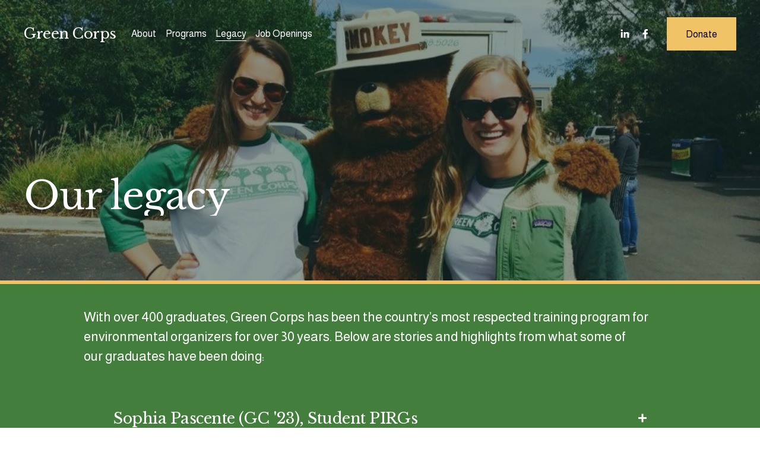

--- FILE ---
content_type: text/html;charset=utf-8
request_url: https://www.greencorps.org/legacy
body_size: 35219
content:
<!doctype html>
<html xmlns:og="http://opengraphprotocol.org/schema/" xmlns:fb="http://www.facebook.com/2008/fbml" lang="en-US"  >
  <head>
    <meta http-equiv="X-UA-Compatible" content="IE=edge,chrome=1">
    <meta name="viewport" content="width=device-width, initial-scale=1">
    <!-- This is Squarespace. --><!-- onion-chrysalis-g4b3 -->
<base href="">
<meta charset="utf-8" />
<title>Legacy &mdash; Green Corps</title>
<meta http-equiv="Accept-CH" content="Sec-CH-UA-Platform-Version, Sec-CH-UA-Model" /><link rel="icon" type="image/x-icon" href="https://images.squarespace-cdn.com/content/v1/684ae81ecd4a725a67b8088f/958ae42b-4110-44f9-807d-0db8394ef6ba/favicon.ico?format=100w"/>
<link rel="canonical" href="https://www.greencorps.org/legacy"/>
<meta property="og:site_name" content="Green Corps"/>
<meta property="og:title" content="Legacy &mdash; Green Corps"/>
<meta property="og:url" content="https://www.greencorps.org/legacy"/>
<meta property="og:type" content="website"/>
<meta itemprop="name" content="Legacy — Green Corps"/>
<meta itemprop="url" content="https://www.greencorps.org/legacy"/>
<meta name="twitter:title" content="Legacy — Green Corps"/>
<meta name="twitter:url" content="https://www.greencorps.org/legacy"/>
<meta name="twitter:card" content="summary"/>
<meta name="description" content="" />
<link rel="preconnect" href="https://images.squarespace-cdn.com">
<link rel="preconnect" href="https://fonts.gstatic.com" crossorigin>
<link rel="stylesheet" href="https://fonts.googleapis.com/css2?family=Libre+Baskerville:ital,wght@0,400;0,700;1,400&family=Almarai:ital,wght@0,400;0,700"><script type="text/javascript" crossorigin="anonymous" defer="true" nomodule="nomodule" src="//assets.squarespace.com/@sqs/polyfiller/1.6/legacy.js"></script>
<script type="text/javascript" crossorigin="anonymous" defer="true" src="//assets.squarespace.com/@sqs/polyfiller/1.6/modern.js"></script>
<script type="text/javascript">SQUARESPACE_ROLLUPS = {};</script>
<script>(function(rollups, name) { if (!rollups[name]) { rollups[name] = {}; } rollups[name].js = ["//assets.squarespace.com/universal/scripts-compressed/extract-css-runtime-aee1c576f025c34b-min.en-US.js"]; })(SQUARESPACE_ROLLUPS, 'squarespace-extract_css_runtime');</script>
<script crossorigin="anonymous" src="//assets.squarespace.com/universal/scripts-compressed/extract-css-runtime-aee1c576f025c34b-min.en-US.js" defer ></script><script>(function(rollups, name) { if (!rollups[name]) { rollups[name] = {}; } rollups[name].js = ["//assets.squarespace.com/universal/scripts-compressed/extract-css-moment-js-vendor-6f2a1f6ec9a41489-min.en-US.js"]; })(SQUARESPACE_ROLLUPS, 'squarespace-extract_css_moment_js_vendor');</script>
<script crossorigin="anonymous" src="//assets.squarespace.com/universal/scripts-compressed/extract-css-moment-js-vendor-6f2a1f6ec9a41489-min.en-US.js" defer ></script><script>(function(rollups, name) { if (!rollups[name]) { rollups[name] = {}; } rollups[name].js = ["//assets.squarespace.com/universal/scripts-compressed/cldr-resource-pack-22ed584d99d9b83d-min.en-US.js"]; })(SQUARESPACE_ROLLUPS, 'squarespace-cldr_resource_pack');</script>
<script crossorigin="anonymous" src="//assets.squarespace.com/universal/scripts-compressed/cldr-resource-pack-22ed584d99d9b83d-min.en-US.js" defer ></script><script>(function(rollups, name) { if (!rollups[name]) { rollups[name] = {}; } rollups[name].js = ["//assets.squarespace.com/universal/scripts-compressed/common-vendors-stable-fbd854d40b0804b7-min.en-US.js"]; })(SQUARESPACE_ROLLUPS, 'squarespace-common_vendors_stable');</script>
<script crossorigin="anonymous" src="//assets.squarespace.com/universal/scripts-compressed/common-vendors-stable-fbd854d40b0804b7-min.en-US.js" defer ></script><script>(function(rollups, name) { if (!rollups[name]) { rollups[name] = {}; } rollups[name].js = ["//assets.squarespace.com/universal/scripts-compressed/common-vendors-7052b75402b03b15-min.en-US.js"]; })(SQUARESPACE_ROLLUPS, 'squarespace-common_vendors');</script>
<script crossorigin="anonymous" src="//assets.squarespace.com/universal/scripts-compressed/common-vendors-7052b75402b03b15-min.en-US.js" defer ></script><script>(function(rollups, name) { if (!rollups[name]) { rollups[name] = {}; } rollups[name].js = ["//assets.squarespace.com/universal/scripts-compressed/common-b4bd88c17c2a785b-min.en-US.js"]; })(SQUARESPACE_ROLLUPS, 'squarespace-common');</script>
<script crossorigin="anonymous" src="//assets.squarespace.com/universal/scripts-compressed/common-b4bd88c17c2a785b-min.en-US.js" defer ></script><script>(function(rollups, name) { if (!rollups[name]) { rollups[name] = {}; } rollups[name].js = ["//assets.squarespace.com/universal/scripts-compressed/user-account-core-cc552b49e5d31407-min.en-US.js"]; })(SQUARESPACE_ROLLUPS, 'squarespace-user_account_core');</script>
<script crossorigin="anonymous" src="//assets.squarespace.com/universal/scripts-compressed/user-account-core-cc552b49e5d31407-min.en-US.js" defer ></script><script>(function(rollups, name) { if (!rollups[name]) { rollups[name] = {}; } rollups[name].css = ["//assets.squarespace.com/universal/styles-compressed/user-account-core-70c8115da1e1c15c-min.en-US.css"]; })(SQUARESPACE_ROLLUPS, 'squarespace-user_account_core');</script>
<link rel="stylesheet" type="text/css" href="//assets.squarespace.com/universal/styles-compressed/user-account-core-70c8115da1e1c15c-min.en-US.css"><script>(function(rollups, name) { if (!rollups[name]) { rollups[name] = {}; } rollups[name].js = ["//assets.squarespace.com/universal/scripts-compressed/performance-ad9e27deecfccdcd-min.en-US.js"]; })(SQUARESPACE_ROLLUPS, 'squarespace-performance');</script>
<script crossorigin="anonymous" src="//assets.squarespace.com/universal/scripts-compressed/performance-ad9e27deecfccdcd-min.en-US.js" defer ></script><script data-name="static-context">Static = window.Static || {}; Static.SQUARESPACE_CONTEXT = {"betaFeatureFlags":["override_block_styles","campaigns_discount_section_in_automations","campaigns_import_discounts","contacts_and_campaigns_redesign","marketing_landing_page","section-sdk-plp-list-view-atc-button-enabled","supports_versioned_template_assets","modernized-pdp-m2-enabled","member_areas_feature","campaigns_discount_section_in_blasts","enable_form_submission_trigger","nested_categories","marketing_automations","scripts_defer","i18n_beta_website_locales","campaigns_merch_state","campaigns_thumbnail_layout","new_stacked_index","commerce-product-forms-rendering","campaigns_new_image_layout_picker"],"facebookAppId":"314192535267336","facebookApiVersion":"v6.0","rollups":{"squarespace-announcement-bar":{"js":"//assets.squarespace.com/universal/scripts-compressed/announcement-bar-cbedc76c6324797f-min.en-US.js"},"squarespace-audio-player":{"css":"//assets.squarespace.com/universal/styles-compressed/audio-player-b05f5197a871c566-min.en-US.css","js":"//assets.squarespace.com/universal/scripts-compressed/audio-player-da2700baaad04b07-min.en-US.js"},"squarespace-blog-collection-list":{"css":"//assets.squarespace.com/universal/styles-compressed/blog-collection-list-b4046463b72f34e2-min.en-US.css","js":"//assets.squarespace.com/universal/scripts-compressed/blog-collection-list-f78db80fc1cd6fce-min.en-US.js"},"squarespace-calendar-block-renderer":{"css":"//assets.squarespace.com/universal/styles-compressed/calendar-block-renderer-b72d08ba4421f5a0-min.en-US.css","js":"//assets.squarespace.com/universal/scripts-compressed/calendar-block-renderer-867a1d519964ab77-min.en-US.js"},"squarespace-chartjs-helpers":{"css":"//assets.squarespace.com/universal/styles-compressed/chartjs-helpers-96b256171ee039c1-min.en-US.css","js":"//assets.squarespace.com/universal/scripts-compressed/chartjs-helpers-4fd57f343946d08e-min.en-US.js"},"squarespace-comments":{"css":"//assets.squarespace.com/universal/styles-compressed/comments-621cedd89299c26d-min.en-US.css","js":"//assets.squarespace.com/universal/scripts-compressed/comments-cc444fae3fead46c-min.en-US.js"},"squarespace-custom-css-popup":{"css":"//assets.squarespace.com/universal/styles-compressed/custom-css-popup-2521e9fac704ef13-min.en-US.css","js":"//assets.squarespace.com/universal/scripts-compressed/custom-css-popup-a8c3b9321145de8d-min.en-US.js"},"squarespace-dialog":{"css":"//assets.squarespace.com/universal/styles-compressed/dialog-f9093f2d526b94df-min.en-US.css","js":"//assets.squarespace.com/universal/scripts-compressed/dialog-45f2a86bb0fad8dc-min.en-US.js"},"squarespace-events-collection":{"css":"//assets.squarespace.com/universal/styles-compressed/events-collection-b72d08ba4421f5a0-min.en-US.css","js":"//assets.squarespace.com/universal/scripts-compressed/events-collection-14cfd7ddff021d8b-min.en-US.js"},"squarespace-form-rendering-utils":{"js":"//assets.squarespace.com/universal/scripts-compressed/form-rendering-utils-2823e76ff925bfc2-min.en-US.js"},"squarespace-forms":{"css":"//assets.squarespace.com/universal/styles-compressed/forms-0afd3c6ac30bbab1-min.en-US.css","js":"//assets.squarespace.com/universal/scripts-compressed/forms-9b71770e3caa3dc7-min.en-US.js"},"squarespace-gallery-collection-list":{"css":"//assets.squarespace.com/universal/styles-compressed/gallery-collection-list-b4046463b72f34e2-min.en-US.css","js":"//assets.squarespace.com/universal/scripts-compressed/gallery-collection-list-07747667a3187b76-min.en-US.js"},"squarespace-image-zoom":{"css":"//assets.squarespace.com/universal/styles-compressed/image-zoom-b4046463b72f34e2-min.en-US.css","js":"//assets.squarespace.com/universal/scripts-compressed/image-zoom-60c18dc5f8f599ea-min.en-US.js"},"squarespace-pinterest":{"css":"//assets.squarespace.com/universal/styles-compressed/pinterest-b4046463b72f34e2-min.en-US.css","js":"//assets.squarespace.com/universal/scripts-compressed/pinterest-7d6f6ab4e8d3bd3f-min.en-US.js"},"squarespace-popup-overlay":{"css":"//assets.squarespace.com/universal/styles-compressed/popup-overlay-b742b752f5880972-min.en-US.css","js":"//assets.squarespace.com/universal/scripts-compressed/popup-overlay-2b60d0db5b93df47-min.en-US.js"},"squarespace-product-quick-view":{"css":"//assets.squarespace.com/universal/styles-compressed/product-quick-view-9548705e5cf7ee87-min.en-US.css","js":"//assets.squarespace.com/universal/scripts-compressed/product-quick-view-0ac41718ff11b694-min.en-US.js"},"squarespace-products-collection-item-v2":{"css":"//assets.squarespace.com/universal/styles-compressed/products-collection-item-v2-b4046463b72f34e2-min.en-US.css","js":"//assets.squarespace.com/universal/scripts-compressed/products-collection-item-v2-e3a3f101748fca6e-min.en-US.js"},"squarespace-products-collection-list-v2":{"css":"//assets.squarespace.com/universal/styles-compressed/products-collection-list-v2-b4046463b72f34e2-min.en-US.css","js":"//assets.squarespace.com/universal/scripts-compressed/products-collection-list-v2-eedc544f4cc56af4-min.en-US.js"},"squarespace-search-page":{"css":"//assets.squarespace.com/universal/styles-compressed/search-page-90a67fc09b9b32c6-min.en-US.css","js":"//assets.squarespace.com/universal/scripts-compressed/search-page-e64261438cc72da8-min.en-US.js"},"squarespace-search-preview":{"js":"//assets.squarespace.com/universal/scripts-compressed/search-preview-cd4d6b833e1e7e59-min.en-US.js"},"squarespace-simple-liking":{"css":"//assets.squarespace.com/universal/styles-compressed/simple-liking-701bf8bbc05ec6aa-min.en-US.css","js":"//assets.squarespace.com/universal/scripts-compressed/simple-liking-c63bf8989a1c119a-min.en-US.js"},"squarespace-social-buttons":{"css":"//assets.squarespace.com/universal/styles-compressed/social-buttons-95032e5fa98e47a5-min.en-US.css","js":"//assets.squarespace.com/universal/scripts-compressed/social-buttons-0839ae7d1715ddd3-min.en-US.js"},"squarespace-tourdates":{"css":"//assets.squarespace.com/universal/styles-compressed/tourdates-b4046463b72f34e2-min.en-US.css","js":"//assets.squarespace.com/universal/scripts-compressed/tourdates-3d0769ff3268f527-min.en-US.js"},"squarespace-website-overlays-manager":{"css":"//assets.squarespace.com/universal/styles-compressed/website-overlays-manager-07ea5a4e004e6710-min.en-US.css","js":"//assets.squarespace.com/universal/scripts-compressed/website-overlays-manager-532fc21fb15f0ba1-min.en-US.js"}},"pageType":2,"website":{"id":"684ae81ecd4a725a67b8088f","identifier":"onion-chrysalis-g4b3","websiteType":4,"contentModifiedOn":1764605457381,"cloneable":false,"hasBeenCloneable":false,"siteStatus":{},"language":"en-US","translationLocale":"en-US","formattingLocale":"en-US","timeZone":"America/Chicago","machineTimeZoneOffset":-21600000,"timeZoneOffset":-21600000,"timeZoneAbbr":"CST","siteTitle":"Green Corps","fullSiteTitle":"Legacy \u2014 Green Corps","siteDescription":"","location":{},"shareButtonOptions":{"8":true,"4":true,"2":true,"1":true,"7":true,"3":true,"6":true},"authenticUrl":"https://www.greencorps.org","internalUrl":"https://onion-chrysalis-g4b3.squarespace.com","baseUrl":"https://www.greencorps.org","primaryDomain":"www.greencorps.org","sslSetting":3,"isHstsEnabled":true,"socialAccounts":[{"serviceId":65,"screenname":"LinkedIn","addedOn":1749739550546,"profileUrl":"https://www.linkedin.com/company/green-corps/","iconEnabled":true,"serviceName":"linkedin-unauth"},{"serviceId":60,"screenname":"Facebook","addedOn":1749739550554,"profileUrl":"https://www.facebook.com/GreenCorps411","iconEnabled":true,"serviceName":"facebook-unauth"}],"typekitId":"","statsMigrated":false,"imageMetadataProcessingEnabled":false,"screenshotId":"a0665134a9b220d6fb8a9106cb9dff1b9f7c207ddf0e37ae443e1a476e1c3bc7","captchaSettings":{"enabledForDonations":false},"showOwnerLogin":false},"websiteSettings":{"id":"684ae81ecd4a725a67b808a4","websiteId":"684ae81ecd4a725a67b8088f","subjects":[],"country":"US","state":"TX","simpleLikingEnabled":true,"mobileInfoBarSettings":{"isContactEmailEnabled":false,"isContactPhoneNumberEnabled":false,"isLocationEnabled":false,"isBusinessHoursEnabled":false},"announcementBarSettings":{},"commentLikesAllowed":true,"commentAnonAllowed":true,"commentThreaded":true,"commentApprovalRequired":false,"commentAvatarsOn":true,"commentSortType":2,"commentFlagThreshold":0,"commentFlagsAllowed":true,"commentEnableByDefault":true,"commentDisableAfterDaysDefault":0,"disqusShortname":"","commentsEnabled":false,"businessHours":{},"storeSettings":{"returnPolicy":null,"termsOfService":null,"privacyPolicy":null,"expressCheckout":false,"continueShoppingLinkUrl":"/","useLightCart":false,"showNoteField":false,"shippingCountryDefaultValue":"US","billToShippingDefaultValue":false,"showShippingPhoneNumber":true,"isShippingPhoneRequired":false,"showBillingPhoneNumber":true,"isBillingPhoneRequired":false,"currenciesSupported":["USD","CAD","GBP","AUD","EUR","CHF","NOK","SEK","DKK","NZD","SGD","MXN","HKD","CZK","ILS","MYR","RUB","PHP","PLN","THB","BRL","ARS","COP","IDR","INR","JPY","ZAR"],"defaultCurrency":"USD","selectedCurrency":"USD","measurementStandard":1,"showCustomCheckoutForm":false,"checkoutPageMarketingOptInEnabled":true,"enableMailingListOptInByDefault":false,"sameAsRetailLocation":false,"merchandisingSettings":{"scarcityEnabledOnProductItems":false,"scarcityEnabledOnProductBlocks":false,"scarcityMessageType":"DEFAULT_SCARCITY_MESSAGE","scarcityThreshold":10,"multipleQuantityAllowedForServices":true,"restockNotificationsEnabled":false,"restockNotificationsMailingListSignUpEnabled":false,"relatedProductsEnabled":false,"relatedProductsOrdering":"random","soldOutVariantsDropdownDisabled":false,"productComposerOptedIn":false,"productComposerABTestOptedOut":false,"productReviewsEnabled":false},"minimumOrderSubtotalEnabled":false,"minimumOrderSubtotal":{"currency":"USD","value":"0.00"},"addToCartConfirmationType":2,"isLive":false,"multipleQuantityAllowedForServices":true},"useEscapeKeyToLogin":false,"ssBadgeType":1,"ssBadgePosition":4,"ssBadgeVisibility":1,"ssBadgeDevices":1,"pinterestOverlayOptions":{"mode":"disabled"},"userAccountsSettings":{"loginAllowed":true,"signupAllowed":true}},"cookieSettings":{"isCookieBannerEnabled":false,"isRestrictiveCookiePolicyEnabled":false,"cookieBannerText":"","cookieBannerTheme":"","cookieBannerVariant":"","cookieBannerPosition":"","cookieBannerCtaVariant":"","cookieBannerCtaText":"","cookieBannerAcceptType":"OPT_IN","cookieBannerOptOutCtaText":"","cookieBannerHasOptOut":false,"cookieBannerHasManageCookies":true,"cookieBannerManageCookiesLabel":"","cookieBannerSavedPreferencesText":"","cookieBannerSavedPreferencesLayout":"PILL"},"websiteCloneable":false,"collection":{"title":"Legacy","id":"68a3839c65ae5b7b75e10bdc","fullUrl":"/legacy","type":10,"permissionType":1},"subscribed":false,"appDomain":"squarespace.com","templateTweakable":true,"tweakJSON":{"form-use-theme-colors":"false","header-logo-height":"50px","header-mobile-logo-max-height":"30px","header-vert-padding":"2.3vw","header-width":"Inset","maxPageWidth":"1200px","mobile-header-vert-padding":"6vw","pagePadding":"3vw","tweak-blog-alternating-side-by-side-image-aspect-ratio":"1:1 Square","tweak-blog-alternating-side-by-side-image-spacing":"5%","tweak-blog-alternating-side-by-side-meta-spacing":"15px","tweak-blog-alternating-side-by-side-primary-meta":"Categories","tweak-blog-alternating-side-by-side-read-more-spacing":"5px","tweak-blog-alternating-side-by-side-secondary-meta":"Date","tweak-blog-basic-grid-columns":"2","tweak-blog-basic-grid-image-aspect-ratio":"3:2 Standard","tweak-blog-basic-grid-image-spacing":"30px","tweak-blog-basic-grid-meta-spacing":"15px","tweak-blog-basic-grid-primary-meta":"Categories","tweak-blog-basic-grid-read-more-spacing":"15px","tweak-blog-basic-grid-secondary-meta":"Date","tweak-blog-item-custom-width":"60","tweak-blog-item-show-author-profile":"false","tweak-blog-item-width":"Narrow","tweak-blog-masonry-columns":"2","tweak-blog-masonry-horizontal-spacing":"150px","tweak-blog-masonry-image-spacing":"25px","tweak-blog-masonry-meta-spacing":"20px","tweak-blog-masonry-primary-meta":"Categories","tweak-blog-masonry-read-more-spacing":"5px","tweak-blog-masonry-secondary-meta":"Date","tweak-blog-masonry-vertical-spacing":"100px","tweak-blog-side-by-side-image-aspect-ratio":"1:1 Square","tweak-blog-side-by-side-image-spacing":"6%","tweak-blog-side-by-side-meta-spacing":"20px","tweak-blog-side-by-side-primary-meta":"Categories","tweak-blog-side-by-side-read-more-spacing":"5px","tweak-blog-side-by-side-secondary-meta":"Date","tweak-blog-single-column-image-spacing":"40px","tweak-blog-single-column-meta-spacing":"30px","tweak-blog-single-column-primary-meta":"Categories","tweak-blog-single-column-read-more-spacing":"30px","tweak-blog-single-column-secondary-meta":"Date","tweak-events-stacked-show-thumbnails":"true","tweak-events-stacked-thumbnail-size":"3:2 Standard","tweak-fixed-header":"false","tweak-fixed-header-style":"Scroll Back","tweak-global-animations-animation-curve":"ease","tweak-global-animations-animation-delay":"0.1s","tweak-global-animations-animation-duration":"0.1s","tweak-global-animations-animation-style":"fade","tweak-global-animations-animation-type":"none","tweak-global-animations-complexity-level":"detailed","tweak-global-animations-enabled":"false","tweak-portfolio-grid-basic-custom-height":"50","tweak-portfolio-grid-overlay-custom-height":"50","tweak-portfolio-hover-follow-acceleration":"10%","tweak-portfolio-hover-follow-animation-duration":"Fast","tweak-portfolio-hover-follow-animation-type":"Fade","tweak-portfolio-hover-follow-delimiter":"Bullet","tweak-portfolio-hover-follow-front":"false","tweak-portfolio-hover-follow-layout":"Inline","tweak-portfolio-hover-follow-size":"50","tweak-portfolio-hover-follow-text-spacing-x":"1.5","tweak-portfolio-hover-follow-text-spacing-y":"1.5","tweak-portfolio-hover-static-animation-duration":"Fast","tweak-portfolio-hover-static-animation-type":"Fade","tweak-portfolio-hover-static-delimiter":"Hyphen","tweak-portfolio-hover-static-front":"true","tweak-portfolio-hover-static-layout":"Inline","tweak-portfolio-hover-static-size":"50","tweak-portfolio-hover-static-text-spacing-x":"1.5","tweak-portfolio-hover-static-text-spacing-y":"1.5","tweak-portfolio-index-background-animation-duration":"Medium","tweak-portfolio-index-background-animation-type":"Fade","tweak-portfolio-index-background-custom-height":"50","tweak-portfolio-index-background-delimiter":"None","tweak-portfolio-index-background-height":"Large","tweak-portfolio-index-background-horizontal-alignment":"Center","tweak-portfolio-index-background-link-format":"Stacked","tweak-portfolio-index-background-persist":"false","tweak-portfolio-index-background-vertical-alignment":"Middle","tweak-portfolio-index-background-width":"Full Bleed","tweak-product-basic-item-click-action":"None","tweak-product-basic-item-gallery-aspect-ratio":"3:4 Three-Four (Vertical)","tweak-product-basic-item-gallery-design":"Slideshow","tweak-product-basic-item-gallery-width":"50%","tweak-product-basic-item-hover-action":"None","tweak-product-basic-item-image-spacing":"3vw","tweak-product-basic-item-image-zoom-factor":"1.75","tweak-product-basic-item-product-variant-display":"Dropdown","tweak-product-basic-item-thumbnail-placement":"Side","tweak-product-basic-item-variant-picker-layout":"Dropdowns","tweak-products-add-to-cart-button":"false","tweak-products-columns":"3","tweak-products-gutter-column":"2vw","tweak-products-gutter-row":"3vw","tweak-products-header-text-alignment":"Middle","tweak-products-image-aspect-ratio":"1:1 Square","tweak-products-image-text-spacing":"1vw","tweak-products-mobile-columns":"1","tweak-products-text-alignment":"Left","tweak-products-width":"Inset","tweak-transparent-header":"true"},"templateId":"5c5a519771c10ba3470d8101","templateVersion":"7.1","pageFeatures":[1,2,4],"gmRenderKey":"QUl6YVN5Q0JUUk9xNkx1dkZfSUUxcjQ2LVQ0QWVUU1YtMGQ3bXk4","templateScriptsRootUrl":"https://static1.squarespace.com/static/vta/5c5a519771c10ba3470d8101/scripts/","impersonatedSession":false,"tzData":{"zones":[[-360,"US","C%sT",null]],"rules":{"US":[[1967,2006,null,"Oct","lastSun","2:00","0","S"],[1987,2006,null,"Apr","Sun>=1","2:00","1:00","D"],[2007,"max",null,"Mar","Sun>=8","2:00","1:00","D"],[2007,"max",null,"Nov","Sun>=1","2:00","0","S"]]}},"showAnnouncementBar":false,"recaptchaEnterpriseContext":{"recaptchaEnterpriseSiteKey":"6LdDFQwjAAAAAPigEvvPgEVbb7QBm-TkVJdDTlAv"},"i18nContext":{"timeZoneData":{"id":"America/Chicago","name":"Central Time"}},"env":"PRODUCTION","visitorFormContext":{"formFieldFormats":{"initialAddressFormat":{"id":0,"type":"ADDRESS","country":"US","labelLocale":"en","fields":[{"type":"FIELD","label":"Address Line 1","identifier":"Line1","length":0,"required":true,"metadata":{"autocomplete":"address-line1"}},{"type":"SEPARATOR","label":"\n","identifier":"Newline","length":0,"required":false,"metadata":{}},{"type":"FIELD","label":"Address Line 2","identifier":"Line2","length":0,"required":false,"metadata":{"autocomplete":"address-line2"}},{"type":"SEPARATOR","label":"\n","identifier":"Newline","length":0,"required":false,"metadata":{}},{"type":"FIELD","label":"City","identifier":"City","length":0,"required":true,"metadata":{"autocomplete":"address-level2"}},{"type":"SEPARATOR","label":",","identifier":"Comma","length":0,"required":false,"metadata":{}},{"type":"SEPARATOR","label":" ","identifier":"Space","length":0,"required":false,"metadata":{}},{"type":"FIELD","label":"State","identifier":"State","length":0,"required":true,"metadata":{"autocomplete":"address-level1"}},{"type":"SEPARATOR","label":" ","identifier":"Space","length":0,"required":false,"metadata":{}},{"type":"FIELD","label":"ZIP Code","identifier":"Zip","length":0,"required":true,"metadata":{"autocomplete":"postal-code"}}]},"initialNameOrder":"GIVEN_FIRST","initialPhoneFormat":{"id":0,"type":"PHONE_NUMBER","country":"US","labelLocale":"en-US","fields":[{"type":"SEPARATOR","label":"(","identifier":"LeftParen","length":0,"required":false,"metadata":{}},{"type":"FIELD","label":"1","identifier":"1","length":3,"required":false,"metadata":{}},{"type":"SEPARATOR","label":")","identifier":"RightParen","length":0,"required":false,"metadata":{}},{"type":"SEPARATOR","label":" ","identifier":"Space","length":0,"required":false,"metadata":{}},{"type":"FIELD","label":"2","identifier":"2","length":3,"required":false,"metadata":{}},{"type":"SEPARATOR","label":"-","identifier":"Dash","length":0,"required":false,"metadata":{}},{"type":"FIELD","label":"3","identifier":"3","length":14,"required":false,"metadata":{}}]},"countries":[{"name":"Afghanistan","code":"AF","phoneCode":"+93"},{"name":"\u00C5land Islands","code":"AX","phoneCode":"+358"},{"name":"Albania","code":"AL","phoneCode":"+355"},{"name":"Algeria","code":"DZ","phoneCode":"+213"},{"name":"American Samoa","code":"AS","phoneCode":"+1"},{"name":"Andorra","code":"AD","phoneCode":"+376"},{"name":"Angola","code":"AO","phoneCode":"+244"},{"name":"Anguilla","code":"AI","phoneCode":"+1"},{"name":"Antigua & Barbuda","code":"AG","phoneCode":"+1"},{"name":"Argentina","code":"AR","phoneCode":"+54"},{"name":"Armenia","code":"AM","phoneCode":"+374"},{"name":"Aruba","code":"AW","phoneCode":"+297"},{"name":"Ascension Island","code":"AC","phoneCode":"+247"},{"name":"Australia","code":"AU","phoneCode":"+61"},{"name":"Austria","code":"AT","phoneCode":"+43"},{"name":"Azerbaijan","code":"AZ","phoneCode":"+994"},{"name":"Bahamas","code":"BS","phoneCode":"+1"},{"name":"Bahrain","code":"BH","phoneCode":"+973"},{"name":"Bangladesh","code":"BD","phoneCode":"+880"},{"name":"Barbados","code":"BB","phoneCode":"+1"},{"name":"Belarus","code":"BY","phoneCode":"+375"},{"name":"Belgium","code":"BE","phoneCode":"+32"},{"name":"Belize","code":"BZ","phoneCode":"+501"},{"name":"Benin","code":"BJ","phoneCode":"+229"},{"name":"Bermuda","code":"BM","phoneCode":"+1"},{"name":"Bhutan","code":"BT","phoneCode":"+975"},{"name":"Bolivia","code":"BO","phoneCode":"+591"},{"name":"Bosnia & Herzegovina","code":"BA","phoneCode":"+387"},{"name":"Botswana","code":"BW","phoneCode":"+267"},{"name":"Brazil","code":"BR","phoneCode":"+55"},{"name":"British Indian Ocean Territory","code":"IO","phoneCode":"+246"},{"name":"British Virgin Islands","code":"VG","phoneCode":"+1"},{"name":"Brunei","code":"BN","phoneCode":"+673"},{"name":"Bulgaria","code":"BG","phoneCode":"+359"},{"name":"Burkina Faso","code":"BF","phoneCode":"+226"},{"name":"Burundi","code":"BI","phoneCode":"+257"},{"name":"Cambodia","code":"KH","phoneCode":"+855"},{"name":"Cameroon","code":"CM","phoneCode":"+237"},{"name":"Canada","code":"CA","phoneCode":"+1"},{"name":"Cape Verde","code":"CV","phoneCode":"+238"},{"name":"Caribbean Netherlands","code":"BQ","phoneCode":"+599"},{"name":"Cayman Islands","code":"KY","phoneCode":"+1"},{"name":"Central African Republic","code":"CF","phoneCode":"+236"},{"name":"Chad","code":"TD","phoneCode":"+235"},{"name":"Chile","code":"CL","phoneCode":"+56"},{"name":"China","code":"CN","phoneCode":"+86"},{"name":"Christmas Island","code":"CX","phoneCode":"+61"},{"name":"Cocos (Keeling) Islands","code":"CC","phoneCode":"+61"},{"name":"Colombia","code":"CO","phoneCode":"+57"},{"name":"Comoros","code":"KM","phoneCode":"+269"},{"name":"Congo - Brazzaville","code":"CG","phoneCode":"+242"},{"name":"Congo - Kinshasa","code":"CD","phoneCode":"+243"},{"name":"Cook Islands","code":"CK","phoneCode":"+682"},{"name":"Costa Rica","code":"CR","phoneCode":"+506"},{"name":"C\u00F4te d\u2019Ivoire","code":"CI","phoneCode":"+225"},{"name":"Croatia","code":"HR","phoneCode":"+385"},{"name":"Cuba","code":"CU","phoneCode":"+53"},{"name":"Cura\u00E7ao","code":"CW","phoneCode":"+599"},{"name":"Cyprus","code":"CY","phoneCode":"+357"},{"name":"Czechia","code":"CZ","phoneCode":"+420"},{"name":"Denmark","code":"DK","phoneCode":"+45"},{"name":"Djibouti","code":"DJ","phoneCode":"+253"},{"name":"Dominica","code":"DM","phoneCode":"+1"},{"name":"Dominican Republic","code":"DO","phoneCode":"+1"},{"name":"Ecuador","code":"EC","phoneCode":"+593"},{"name":"Egypt","code":"EG","phoneCode":"+20"},{"name":"El Salvador","code":"SV","phoneCode":"+503"},{"name":"Equatorial Guinea","code":"GQ","phoneCode":"+240"},{"name":"Eritrea","code":"ER","phoneCode":"+291"},{"name":"Estonia","code":"EE","phoneCode":"+372"},{"name":"Eswatini","code":"SZ","phoneCode":"+268"},{"name":"Ethiopia","code":"ET","phoneCode":"+251"},{"name":"Falkland Islands","code":"FK","phoneCode":"+500"},{"name":"Faroe Islands","code":"FO","phoneCode":"+298"},{"name":"Fiji","code":"FJ","phoneCode":"+679"},{"name":"Finland","code":"FI","phoneCode":"+358"},{"name":"France","code":"FR","phoneCode":"+33"},{"name":"French Guiana","code":"GF","phoneCode":"+594"},{"name":"French Polynesia","code":"PF","phoneCode":"+689"},{"name":"Gabon","code":"GA","phoneCode":"+241"},{"name":"Gambia","code":"GM","phoneCode":"+220"},{"name":"Georgia","code":"GE","phoneCode":"+995"},{"name":"Germany","code":"DE","phoneCode":"+49"},{"name":"Ghana","code":"GH","phoneCode":"+233"},{"name":"Gibraltar","code":"GI","phoneCode":"+350"},{"name":"Greece","code":"GR","phoneCode":"+30"},{"name":"Greenland","code":"GL","phoneCode":"+299"},{"name":"Grenada","code":"GD","phoneCode":"+1"},{"name":"Guadeloupe","code":"GP","phoneCode":"+590"},{"name":"Guam","code":"GU","phoneCode":"+1"},{"name":"Guatemala","code":"GT","phoneCode":"+502"},{"name":"Guernsey","code":"GG","phoneCode":"+44"},{"name":"Guinea","code":"GN","phoneCode":"+224"},{"name":"Guinea-Bissau","code":"GW","phoneCode":"+245"},{"name":"Guyana","code":"GY","phoneCode":"+592"},{"name":"Haiti","code":"HT","phoneCode":"+509"},{"name":"Honduras","code":"HN","phoneCode":"+504"},{"name":"Hong Kong SAR China","code":"HK","phoneCode":"+852"},{"name":"Hungary","code":"HU","phoneCode":"+36"},{"name":"Iceland","code":"IS","phoneCode":"+354"},{"name":"India","code":"IN","phoneCode":"+91"},{"name":"Indonesia","code":"ID","phoneCode":"+62"},{"name":"Iran","code":"IR","phoneCode":"+98"},{"name":"Iraq","code":"IQ","phoneCode":"+964"},{"name":"Ireland","code":"IE","phoneCode":"+353"},{"name":"Isle of Man","code":"IM","phoneCode":"+44"},{"name":"Israel","code":"IL","phoneCode":"+972"},{"name":"Italy","code":"IT","phoneCode":"+39"},{"name":"Jamaica","code":"JM","phoneCode":"+1"},{"name":"Japan","code":"JP","phoneCode":"+81"},{"name":"Jersey","code":"JE","phoneCode":"+44"},{"name":"Jordan","code":"JO","phoneCode":"+962"},{"name":"Kazakhstan","code":"KZ","phoneCode":"+7"},{"name":"Kenya","code":"KE","phoneCode":"+254"},{"name":"Kiribati","code":"KI","phoneCode":"+686"},{"name":"Kosovo","code":"XK","phoneCode":"+383"},{"name":"Kuwait","code":"KW","phoneCode":"+965"},{"name":"Kyrgyzstan","code":"KG","phoneCode":"+996"},{"name":"Laos","code":"LA","phoneCode":"+856"},{"name":"Latvia","code":"LV","phoneCode":"+371"},{"name":"Lebanon","code":"LB","phoneCode":"+961"},{"name":"Lesotho","code":"LS","phoneCode":"+266"},{"name":"Liberia","code":"LR","phoneCode":"+231"},{"name":"Libya","code":"LY","phoneCode":"+218"},{"name":"Liechtenstein","code":"LI","phoneCode":"+423"},{"name":"Lithuania","code":"LT","phoneCode":"+370"},{"name":"Luxembourg","code":"LU","phoneCode":"+352"},{"name":"Macao SAR China","code":"MO","phoneCode":"+853"},{"name":"Madagascar","code":"MG","phoneCode":"+261"},{"name":"Malawi","code":"MW","phoneCode":"+265"},{"name":"Malaysia","code":"MY","phoneCode":"+60"},{"name":"Maldives","code":"MV","phoneCode":"+960"},{"name":"Mali","code":"ML","phoneCode":"+223"},{"name":"Malta","code":"MT","phoneCode":"+356"},{"name":"Marshall Islands","code":"MH","phoneCode":"+692"},{"name":"Martinique","code":"MQ","phoneCode":"+596"},{"name":"Mauritania","code":"MR","phoneCode":"+222"},{"name":"Mauritius","code":"MU","phoneCode":"+230"},{"name":"Mayotte","code":"YT","phoneCode":"+262"},{"name":"Mexico","code":"MX","phoneCode":"+52"},{"name":"Micronesia","code":"FM","phoneCode":"+691"},{"name":"Moldova","code":"MD","phoneCode":"+373"},{"name":"Monaco","code":"MC","phoneCode":"+377"},{"name":"Mongolia","code":"MN","phoneCode":"+976"},{"name":"Montenegro","code":"ME","phoneCode":"+382"},{"name":"Montserrat","code":"MS","phoneCode":"+1"},{"name":"Morocco","code":"MA","phoneCode":"+212"},{"name":"Mozambique","code":"MZ","phoneCode":"+258"},{"name":"Myanmar (Burma)","code":"MM","phoneCode":"+95"},{"name":"Namibia","code":"NA","phoneCode":"+264"},{"name":"Nauru","code":"NR","phoneCode":"+674"},{"name":"Nepal","code":"NP","phoneCode":"+977"},{"name":"Netherlands","code":"NL","phoneCode":"+31"},{"name":"New Caledonia","code":"NC","phoneCode":"+687"},{"name":"New Zealand","code":"NZ","phoneCode":"+64"},{"name":"Nicaragua","code":"NI","phoneCode":"+505"},{"name":"Niger","code":"NE","phoneCode":"+227"},{"name":"Nigeria","code":"NG","phoneCode":"+234"},{"name":"Niue","code":"NU","phoneCode":"+683"},{"name":"Norfolk Island","code":"NF","phoneCode":"+672"},{"name":"Northern Mariana Islands","code":"MP","phoneCode":"+1"},{"name":"North Korea","code":"KP","phoneCode":"+850"},{"name":"North Macedonia","code":"MK","phoneCode":"+389"},{"name":"Norway","code":"NO","phoneCode":"+47"},{"name":"Oman","code":"OM","phoneCode":"+968"},{"name":"Pakistan","code":"PK","phoneCode":"+92"},{"name":"Palau","code":"PW","phoneCode":"+680"},{"name":"Palestinian Territories","code":"PS","phoneCode":"+970"},{"name":"Panama","code":"PA","phoneCode":"+507"},{"name":"Papua New Guinea","code":"PG","phoneCode":"+675"},{"name":"Paraguay","code":"PY","phoneCode":"+595"},{"name":"Peru","code":"PE","phoneCode":"+51"},{"name":"Philippines","code":"PH","phoneCode":"+63"},{"name":"Poland","code":"PL","phoneCode":"+48"},{"name":"Portugal","code":"PT","phoneCode":"+351"},{"name":"Puerto Rico","code":"PR","phoneCode":"+1"},{"name":"Qatar","code":"QA","phoneCode":"+974"},{"name":"R\u00E9union","code":"RE","phoneCode":"+262"},{"name":"Romania","code":"RO","phoneCode":"+40"},{"name":"Russia","code":"RU","phoneCode":"+7"},{"name":"Rwanda","code":"RW","phoneCode":"+250"},{"name":"Samoa","code":"WS","phoneCode":"+685"},{"name":"San Marino","code":"SM","phoneCode":"+378"},{"name":"S\u00E3o Tom\u00E9 & Pr\u00EDncipe","code":"ST","phoneCode":"+239"},{"name":"Saudi Arabia","code":"SA","phoneCode":"+966"},{"name":"Senegal","code":"SN","phoneCode":"+221"},{"name":"Serbia","code":"RS","phoneCode":"+381"},{"name":"Seychelles","code":"SC","phoneCode":"+248"},{"name":"Sierra Leone","code":"SL","phoneCode":"+232"},{"name":"Singapore","code":"SG","phoneCode":"+65"},{"name":"Sint Maarten","code":"SX","phoneCode":"+1"},{"name":"Slovakia","code":"SK","phoneCode":"+421"},{"name":"Slovenia","code":"SI","phoneCode":"+386"},{"name":"Solomon Islands","code":"SB","phoneCode":"+677"},{"name":"Somalia","code":"SO","phoneCode":"+252"},{"name":"South Africa","code":"ZA","phoneCode":"+27"},{"name":"South Korea","code":"KR","phoneCode":"+82"},{"name":"South Sudan","code":"SS","phoneCode":"+211"},{"name":"Spain","code":"ES","phoneCode":"+34"},{"name":"Sri Lanka","code":"LK","phoneCode":"+94"},{"name":"St. Barth\u00E9lemy","code":"BL","phoneCode":"+590"},{"name":"St. Helena","code":"SH","phoneCode":"+290"},{"name":"St. Kitts & Nevis","code":"KN","phoneCode":"+1"},{"name":"St. Lucia","code":"LC","phoneCode":"+1"},{"name":"St. Martin","code":"MF","phoneCode":"+590"},{"name":"St. Pierre & Miquelon","code":"PM","phoneCode":"+508"},{"name":"St. Vincent & Grenadines","code":"VC","phoneCode":"+1"},{"name":"Sudan","code":"SD","phoneCode":"+249"},{"name":"Suriname","code":"SR","phoneCode":"+597"},{"name":"Svalbard & Jan Mayen","code":"SJ","phoneCode":"+47"},{"name":"Sweden","code":"SE","phoneCode":"+46"},{"name":"Switzerland","code":"CH","phoneCode":"+41"},{"name":"Syria","code":"SY","phoneCode":"+963"},{"name":"Taiwan","code":"TW","phoneCode":"+886"},{"name":"Tajikistan","code":"TJ","phoneCode":"+992"},{"name":"Tanzania","code":"TZ","phoneCode":"+255"},{"name":"Thailand","code":"TH","phoneCode":"+66"},{"name":"Timor-Leste","code":"TL","phoneCode":"+670"},{"name":"Togo","code":"TG","phoneCode":"+228"},{"name":"Tokelau","code":"TK","phoneCode":"+690"},{"name":"Tonga","code":"TO","phoneCode":"+676"},{"name":"Trinidad & Tobago","code":"TT","phoneCode":"+1"},{"name":"Tristan da Cunha","code":"TA","phoneCode":"+290"},{"name":"Tunisia","code":"TN","phoneCode":"+216"},{"name":"T\u00FCrkiye","code":"TR","phoneCode":"+90"},{"name":"Turkmenistan","code":"TM","phoneCode":"+993"},{"name":"Turks & Caicos Islands","code":"TC","phoneCode":"+1"},{"name":"Tuvalu","code":"TV","phoneCode":"+688"},{"name":"U.S. Virgin Islands","code":"VI","phoneCode":"+1"},{"name":"Uganda","code":"UG","phoneCode":"+256"},{"name":"Ukraine","code":"UA","phoneCode":"+380"},{"name":"United Arab Emirates","code":"AE","phoneCode":"+971"},{"name":"United Kingdom","code":"GB","phoneCode":"+44"},{"name":"United States","code":"US","phoneCode":"+1"},{"name":"Uruguay","code":"UY","phoneCode":"+598"},{"name":"Uzbekistan","code":"UZ","phoneCode":"+998"},{"name":"Vanuatu","code":"VU","phoneCode":"+678"},{"name":"Vatican City","code":"VA","phoneCode":"+39"},{"name":"Venezuela","code":"VE","phoneCode":"+58"},{"name":"Vietnam","code":"VN","phoneCode":"+84"},{"name":"Wallis & Futuna","code":"WF","phoneCode":"+681"},{"name":"Western Sahara","code":"EH","phoneCode":"+212"},{"name":"Yemen","code":"YE","phoneCode":"+967"},{"name":"Zambia","code":"ZM","phoneCode":"+260"},{"name":"Zimbabwe","code":"ZW","phoneCode":"+263"}]},"localizedStrings":{"validation":{"noValidSelection":"A valid selection must be made.","invalidUrl":"Must be a valid URL.","stringTooLong":"Value should have a length no longer than {0}.","containsInvalidKey":"{0} contains an invalid key.","invalidTwitterUsername":"Must be a valid Twitter username.","valueOutsideRange":"Value must be in the range {0} to {1}.","invalidPassword":"Passwords should not contain whitespace.","missingRequiredSubfields":"{0} is missing required subfields: {1}","invalidCurrency":"Currency value should be formatted like 1234 or 123.99.","invalidMapSize":"Value should contain exactly {0} elements.","subfieldsRequired":"All fields in {0} are required.","formSubmissionFailed":"Form submission failed. Review the following information: {0}.","invalidCountryCode":"Country code should have an optional plus and up to 4 digits.","invalidDate":"This is not a real date.","required":"{0} is required.","invalidStringLength":"Value should be {0} characters long.","invalidEmail":"Email addresses should follow the format user@domain.com.","invalidListLength":"Value should be {0} elements long.","allEmpty":"Please fill out at least one form field.","missingRequiredQuestion":"Missing a required question.","invalidQuestion":"Contained an invalid question.","captchaFailure":"Captcha validation failed. Please try again.","stringTooShort":"Value should have a length of at least {0}.","invalid":"{0} is not valid.","formErrors":"Form Errors","containsInvalidValue":"{0} contains an invalid value.","invalidUnsignedNumber":"Numbers must contain only digits and no other characters.","invalidName":"Valid names contain only letters, numbers, spaces, ', or - characters."},"submit":"Submit","status":{"title":"{@} Block","learnMore":"Learn more"},"name":{"firstName":"First Name","lastName":"Last Name"},"lightbox":{"openForm":"Open Form"},"likert":{"agree":"Agree","stronglyDisagree":"Strongly Disagree","disagree":"Disagree","stronglyAgree":"Strongly Agree","neutral":"Neutral"},"time":{"am":"AM","second":"Second","pm":"PM","minute":"Minute","amPm":"AM/PM","hour":"Hour"},"notFound":"Form not found.","date":{"yyyy":"YYYY","year":"Year","mm":"MM","day":"Day","month":"Month","dd":"DD"},"phone":{"country":"Country","number":"Number","prefix":"Prefix","areaCode":"Area Code","line":"Line"},"submitError":"Unable to submit form. Please try again later.","address":{"stateProvince":"State/Province","country":"Country","zipPostalCode":"Zip/Postal Code","address2":"Address 2","address1":"Address 1","city":"City"},"email":{"signUp":"Sign up for news and updates"},"cannotSubmitDemoForm":"This is a demo form and cannot be submitted.","required":"(required)","invalidData":"Invalid form data."}}};</script><link rel="stylesheet" type="text/css" href="https://definitions.sqspcdn.com/website-component-definition/static-assets/website.components.shape/b4fa4a19-a96b-40f3-8d21-0d09fdcac51d_490/website.components.shape.styles.css"/><link rel="stylesheet" type="text/css" href="https://definitions.sqspcdn.com/website-component-definition/static-assets/website.components.code/aa0c4591-ecb9-487f-bb83-21b6853cc662_141/website.components.code.styles.css"/><script defer src="https://definitions.sqspcdn.com/website-component-definition/static-assets/website.components.shape/b4fa4a19-a96b-40f3-8d21-0d09fdcac51d_490/trigger-animation-runtime.js"></script><script defer src="https://definitions.sqspcdn.com/website-component-definition/static-assets/website.components.shape/b4fa4a19-a96b-40f3-8d21-0d09fdcac51d_490/website.components.shape.visitor.js"></script><script defer src="https://definitions.sqspcdn.com/website-component-definition/static-assets/website.components.shape/b4fa4a19-a96b-40f3-8d21-0d09fdcac51d_490/3196.js"></script><script defer src="https://definitions.sqspcdn.com/website-component-definition/static-assets/website.components.shape/b4fa4a19-a96b-40f3-8d21-0d09fdcac51d_490/8830.js"></script><script defer src="https://definitions.sqspcdn.com/website-component-definition/static-assets/website.components.shape/b4fa4a19-a96b-40f3-8d21-0d09fdcac51d_490/block-animation-preview-manager.js"></script><script defer src="https://definitions.sqspcdn.com/website-component-definition/static-assets/website.components.code/aa0c4591-ecb9-487f-bb83-21b6853cc662_141/website.components.code.visitor.js"></script><script type="application/ld+json">{"url":"https://www.greencorps.org","name":"Green Corps","description":"","@context":"http://schema.org","@type":"WebSite"}</script><script type="application/ld+json">{"address":"","openingHours":"","@context":"http://schema.org","@type":"LocalBusiness"}</script><link rel="stylesheet" type="text/css" href="https://static1.squarespace.com/static/versioned-site-css/684ae81ecd4a725a67b8088f/20/5c5a519771c10ba3470d8101/684ae81ecd4a725a67b808a9/1725/site.css"/><script>Static.COOKIE_BANNER_CAPABLE = true;</script>
<!-- End of Squarespace Headers -->
    <link rel="stylesheet" type="text/css" href="https://static1.squarespace.com/static/vta/5c5a519771c10ba3470d8101/versioned-assets/1768595569976-GIM0I0AMFTDJKAEMTYNX/static.css">
  </head>

  <body
    id="collection-68a3839c65ae5b7b75e10bdc"
    class="
      form-field-style-solid form-field-shape-square form-field-border-all form-field-checkbox-type-icon form-field-checkbox-fill-solid form-field-checkbox-color-inverted form-field-checkbox-shape-square form-field-checkbox-layout-stack form-field-radio-type-icon form-field-radio-fill-solid form-field-radio-color-normal form-field-radio-shape-pill form-field-radio-layout-stack form-field-survey-fill-solid form-field-survey-color-normal form-field-survey-shape-pill form-field-hover-focus-outline form-submit-button-style-label tweak-portfolio-grid-overlay-width-full tweak-portfolio-grid-overlay-height-small tweak-portfolio-grid-overlay-image-aspect-ratio-43-four-three tweak-portfolio-grid-overlay-text-placement-center tweak-portfolio-grid-overlay-show-text-after-hover image-block-poster-text-alignment-center image-block-card-content-position-center image-block-card-text-alignment-left image-block-overlap-content-position-center image-block-overlap-text-alignment-left image-block-collage-content-position-top image-block-collage-text-alignment-left image-block-stack-text-alignment-left tweak-blog-single-column-width-inset tweak-blog-single-column-text-alignment-center tweak-blog-single-column-image-placement-above tweak-blog-single-column-delimiter-bullet tweak-blog-single-column-read-more-style-show tweak-blog-single-column-primary-meta-categories tweak-blog-single-column-secondary-meta-date tweak-blog-single-column-meta-position-top tweak-blog-single-column-content-excerpt-and-title tweak-blog-item-width-narrow tweak-blog-item-text-alignment-left tweak-blog-item-meta-position-above-title tweak-blog-item-show-categories tweak-blog-item-show-date   tweak-blog-item-delimiter-dash primary-button-style-solid primary-button-shape-square secondary-button-style-solid secondary-button-shape-square tertiary-button-style-solid tertiary-button-shape-square tweak-events-stacked-width-inset tweak-events-stacked-height-small tweak-events-stacked-show-past-events tweak-events-stacked-show-thumbnails tweak-events-stacked-thumbnail-size-32-standard tweak-events-stacked-date-style-side-tag tweak-events-stacked-show-time tweak-events-stacked-show-location tweak-events-stacked-ical-gcal-links tweak-events-stacked-show-excerpt  tweak-blog-basic-grid-width-inset tweak-blog-basic-grid-image-aspect-ratio-32-standard tweak-blog-basic-grid-text-alignment-center tweak-blog-basic-grid-delimiter-bullet tweak-blog-basic-grid-image-placement-above tweak-blog-basic-grid-read-more-style-show tweak-blog-basic-grid-primary-meta-categories tweak-blog-basic-grid-secondary-meta-date tweak-blog-basic-grid-excerpt-show header-overlay-alignment-center tweak-portfolio-index-background-link-format-stacked tweak-portfolio-index-background-width-full-bleed tweak-portfolio-index-background-height-large  tweak-portfolio-index-background-vertical-alignment-middle tweak-portfolio-index-background-horizontal-alignment-center tweak-portfolio-index-background-delimiter-none tweak-portfolio-index-background-animation-type-fade tweak-portfolio-index-background-animation-duration-medium tweak-portfolio-hover-follow-layout-inline  tweak-portfolio-hover-follow-delimiter-bullet tweak-portfolio-hover-follow-animation-type-fade tweak-portfolio-hover-follow-animation-duration-fast tweak-portfolio-hover-static-layout-inline tweak-portfolio-hover-static-front tweak-portfolio-hover-static-delimiter-hyphen tweak-portfolio-hover-static-animation-type-fade tweak-portfolio-hover-static-animation-duration-fast tweak-blog-alternating-side-by-side-width-inset tweak-blog-alternating-side-by-side-image-aspect-ratio-11-square tweak-blog-alternating-side-by-side-text-alignment-left tweak-blog-alternating-side-by-side-read-more-style-show tweak-blog-alternating-side-by-side-image-text-alignment-middle tweak-blog-alternating-side-by-side-delimiter-bullet tweak-blog-alternating-side-by-side-meta-position-top tweak-blog-alternating-side-by-side-primary-meta-categories tweak-blog-alternating-side-by-side-secondary-meta-date tweak-blog-alternating-side-by-side-excerpt-show  tweak-global-animations-complexity-level-detailed tweak-global-animations-animation-style-fade tweak-global-animations-animation-type-none tweak-global-animations-animation-curve-ease tweak-blog-masonry-width-full tweak-blog-masonry-text-alignment-center tweak-blog-masonry-primary-meta-categories tweak-blog-masonry-secondary-meta-date tweak-blog-masonry-meta-position-top tweak-blog-masonry-read-more-style-show tweak-blog-masonry-delimiter-space tweak-blog-masonry-image-placement-above tweak-blog-masonry-excerpt-show header-width-inset tweak-transparent-header  tweak-fixed-header-style-scroll-back tweak-blog-side-by-side-width-inset tweak-blog-side-by-side-image-placement-left tweak-blog-side-by-side-image-aspect-ratio-11-square tweak-blog-side-by-side-primary-meta-categories tweak-blog-side-by-side-secondary-meta-date tweak-blog-side-by-side-meta-position-top tweak-blog-side-by-side-text-alignment-left tweak-blog-side-by-side-image-text-alignment-middle tweak-blog-side-by-side-read-more-style-show tweak-blog-side-by-side-delimiter-bullet tweak-blog-side-by-side-excerpt-show tweak-portfolio-grid-basic-width-inset tweak-portfolio-grid-basic-height-small tweak-portfolio-grid-basic-image-aspect-ratio-43-four-three tweak-portfolio-grid-basic-text-alignment-left tweak-portfolio-grid-basic-hover-effect-zoom hide-opentable-icons opentable-style-dark tweak-product-quick-view-button-style-floating tweak-product-quick-view-button-position-bottom tweak-product-quick-view-lightbox-excerpt-display-truncate tweak-product-quick-view-lightbox-show-arrows tweak-product-quick-view-lightbox-show-close-button tweak-product-quick-view-lightbox-controls-weight-light native-currency-code-usd collection-type-page collection-68a3839c65ae5b7b75e10bdc collection-layout-default mobile-style-available sqs-seven-one
      
        
          
            
              
            
          
        
      
    "
    tabindex="-1"
  >
    <div
      id="siteWrapper"
      class="clearfix site-wrapper"
    >
      
        <div id="floatingCart" class="floating-cart hidden">
          <a href="/cart" class="icon icon--stroke icon--fill icon--cart sqs-custom-cart">
            <span class="Cart-inner">
              



  <svg class="icon icon--cart" width="61" height="49" viewBox="0 0 61 49">
  <path fill-rule="evenodd" clip-rule="evenodd" d="M0.5 2C0.5 1.17157 1.17157 0.5 2 0.5H13.6362C14.3878 0.5 15.0234 1.05632 15.123 1.80135L16.431 11.5916H59C59.5122 11.5916 59.989 11.8529 60.2645 12.2847C60.54 12.7165 60.5762 13.2591 60.3604 13.7236L50.182 35.632C49.9361 36.1614 49.4054 36.5 48.8217 36.5H18.0453C17.2937 36.5 16.6581 35.9437 16.5585 35.1987L12.3233 3.5H2C1.17157 3.5 0.5 2.82843 0.5 2ZM16.8319 14.5916L19.3582 33.5H47.8646L56.6491 14.5916H16.8319Z" />
  <path d="M18.589 35H49.7083L60 13H16L18.589 35Z" />
  <path d="M21 49C23.2091 49 25 47.2091 25 45C25 42.7909 23.2091 41 21 41C18.7909 41 17 42.7909 17 45C17 47.2091 18.7909 49 21 49Z" />
  <path d="M45 49C47.2091 49 49 47.2091 49 45C49 42.7909 47.2091 41 45 41C42.7909 41 41 42.7909 41 45C41 47.2091 42.7909 49 45 49Z" />
</svg>

              <div class="legacy-cart icon-cart-quantity">
                <span class="sqs-cart-quantity">0</span>
              </div>
            </span>
          </a>
        </div>
      

      












  <header
    data-test="header"
    id="header"
    
    class="
      
        
          dark
        
      
      header theme-col--primary
    "
    data-section-theme="dark"
    data-controller="Header"
    data-current-styles="{
&quot;layout&quot;: &quot;navLeft&quot;,
&quot;action&quot;: {
&quot;href&quot;: &quot;/donate&quot;,
&quot;buttonText&quot;: &quot;Donate&quot;,
&quot;newWindow&quot;: false
},
&quot;showSocial&quot;: true,
&quot;socialOptions&quot;: {
&quot;socialBorderShape&quot;: &quot;none&quot;,
&quot;socialBorderStyle&quot;: &quot;outline&quot;,
&quot;socialBorderThickness&quot;: {
&quot;unit&quot;: &quot;px&quot;,
&quot;value&quot;: 1.0
}
},
&quot;menuOverlayAnimation&quot;: &quot;fade&quot;,
&quot;cartStyle&quot;: &quot;cart&quot;,
&quot;cartText&quot;: &quot;Cart&quot;,
&quot;showEmptyCartState&quot;: true,
&quot;cartOptions&quot;: {
&quot;iconType&quot;: &quot;solid-7&quot;,
&quot;cartBorderShape&quot;: &quot;none&quot;,
&quot;cartBorderStyle&quot;: &quot;outline&quot;,
&quot;cartBorderThickness&quot;: {
&quot;unit&quot;: &quot;px&quot;,
&quot;value&quot;: 1.0
}
},
&quot;showButton&quot;: true,
&quot;showCart&quot;: false,
&quot;showAccountLogin&quot;: false,
&quot;headerStyle&quot;: &quot;dynamic&quot;,
&quot;languagePicker&quot;: {
&quot;enabled&quot;: false,
&quot;iconEnabled&quot;: false,
&quot;iconType&quot;: &quot;globe&quot;,
&quot;flagShape&quot;: &quot;shiny&quot;,
&quot;languageFlags&quot;: [ ]
},
&quot;iconOptions&quot;: {
&quot;desktopDropdownIconOptions&quot;: {
&quot;size&quot;: {
&quot;unit&quot;: &quot;em&quot;,
&quot;value&quot;: 1.0
},
&quot;iconSpacing&quot;: {
&quot;unit&quot;: &quot;em&quot;,
&quot;value&quot;: 0.35
},
&quot;strokeWidth&quot;: {
&quot;unit&quot;: &quot;px&quot;,
&quot;value&quot;: 1.0
},
&quot;endcapType&quot;: &quot;square&quot;,
&quot;folderDropdownIcon&quot;: &quot;none&quot;,
&quot;languagePickerIcon&quot;: &quot;openArrowHead&quot;
},
&quot;mobileDropdownIconOptions&quot;: {
&quot;size&quot;: {
&quot;unit&quot;: &quot;em&quot;,
&quot;value&quot;: 1.0
},
&quot;iconSpacing&quot;: {
&quot;unit&quot;: &quot;em&quot;,
&quot;value&quot;: 0.15
},
&quot;strokeWidth&quot;: {
&quot;unit&quot;: &quot;px&quot;,
&quot;value&quot;: 0.5
},
&quot;endcapType&quot;: &quot;square&quot;,
&quot;folderDropdownIcon&quot;: &quot;openArrowHead&quot;,
&quot;languagePickerIcon&quot;: &quot;openArrowHead&quot;
}
},
&quot;mobileOptions&quot;: {
&quot;layout&quot;: &quot;logoLeftNavRight&quot;,
&quot;menuIconOptions&quot;: {
&quot;style&quot;: &quot;doubleLineHamburger&quot;,
&quot;thickness&quot;: {
&quot;unit&quot;: &quot;px&quot;,
&quot;value&quot;: 1.0
}
}
},
&quot;solidOptions&quot;: {
&quot;headerOpacity&quot;: {
&quot;unit&quot;: &quot;%&quot;,
&quot;value&quot;: 100.0
},
&quot;blurBackground&quot;: {
&quot;enabled&quot;: false,
&quot;blurRadius&quot;: {
&quot;unit&quot;: &quot;px&quot;,
&quot;value&quot;: 12.0
}
},
&quot;backgroundColor&quot;: {
&quot;type&quot;: &quot;SITE_PALETTE_COLOR&quot;,
&quot;sitePaletteColor&quot;: {
&quot;colorName&quot;: &quot;white&quot;,
&quot;alphaModifier&quot;: 1.0
}
},
&quot;navigationColor&quot;: {
&quot;type&quot;: &quot;SITE_PALETTE_COLOR&quot;,
&quot;sitePaletteColor&quot;: {
&quot;colorName&quot;: &quot;black&quot;,
&quot;alphaModifier&quot;: 1.0
}
}
},
&quot;gradientOptions&quot;: {
&quot;gradientType&quot;: &quot;faded&quot;,
&quot;headerOpacity&quot;: {
&quot;unit&quot;: &quot;%&quot;,
&quot;value&quot;: 90.0
},
&quot;blurBackground&quot;: {
&quot;enabled&quot;: false,
&quot;blurRadius&quot;: {
&quot;unit&quot;: &quot;px&quot;,
&quot;value&quot;: 12.0
}
},
&quot;backgroundColor&quot;: {
&quot;type&quot;: &quot;SITE_PALETTE_COLOR&quot;,
&quot;sitePaletteColor&quot;: {
&quot;colorName&quot;: &quot;white&quot;,
&quot;alphaModifier&quot;: 1.0
}
},
&quot;navigationColor&quot;: {
&quot;type&quot;: &quot;SITE_PALETTE_COLOR&quot;,
&quot;sitePaletteColor&quot;: {
&quot;colorName&quot;: &quot;black&quot;,
&quot;alphaModifier&quot;: 1.0
}
}
},
&quot;dropShadowOptions&quot;: {
&quot;enabled&quot;: false,
&quot;blur&quot;: {
&quot;unit&quot;: &quot;px&quot;,
&quot;value&quot;: 12.0
},
&quot;spread&quot;: {
&quot;unit&quot;: &quot;px&quot;,
&quot;value&quot;: 0.0
},
&quot;distance&quot;: {
&quot;unit&quot;: &quot;px&quot;,
&quot;value&quot;: 12.0
}
},
&quot;borderOptions&quot;: {
&quot;enabled&quot;: false,
&quot;position&quot;: &quot;allSides&quot;,
&quot;thickness&quot;: {
&quot;unit&quot;: &quot;px&quot;,
&quot;value&quot;: 4.0
},
&quot;color&quot;: {
&quot;type&quot;: &quot;SITE_PALETTE_COLOR&quot;,
&quot;sitePaletteColor&quot;: {
&quot;colorName&quot;: &quot;black&quot;,
&quot;alphaModifier&quot;: 1.0
}
}
},
&quot;showPromotedElement&quot;: false,
&quot;buttonVariant&quot;: &quot;primary&quot;,
&quot;blurBackground&quot;: {
&quot;enabled&quot;: false,
&quot;blurRadius&quot;: {
&quot;unit&quot;: &quot;px&quot;,
&quot;value&quot;: 12.0
}
},
&quot;headerOpacity&quot;: {
&quot;unit&quot;: &quot;%&quot;,
&quot;value&quot;: 100.0
}
}"
    data-section-id="header"
    data-header-style="dynamic"
    data-language-picker="{
&quot;enabled&quot;: false,
&quot;iconEnabled&quot;: false,
&quot;iconType&quot;: &quot;globe&quot;,
&quot;flagShape&quot;: &quot;shiny&quot;,
&quot;languageFlags&quot;: [ ]
}"
    
    data-first-focusable-element
    tabindex="-1"
    style="
      
      
        --headerBorderColor: hsla(var(--black-hsl), 1);
      
      
        --solidHeaderBackgroundColor: hsla(var(--white-hsl), 1);
      
      
        --solidHeaderNavigationColor: hsla(var(--black-hsl), 1);
      
      
        --gradientHeaderBackgroundColor: hsla(var(--white-hsl), 1);
      
      
        --gradientHeaderNavigationColor: hsla(var(--black-hsl), 1);
      
    "
  >
    <svg  style="display:none" viewBox="0 0 22 22" xmlns="http://www.w3.org/2000/svg">
  <symbol id="circle" >
    <path d="M11.5 17C14.5376 17 17 14.5376 17 11.5C17 8.46243 14.5376 6 11.5 6C8.46243 6 6 8.46243 6 11.5C6 14.5376 8.46243 17 11.5 17Z" fill="none" />
  </symbol>

  <symbol id="circleFilled" >
    <path d="M11.5 17C14.5376 17 17 14.5376 17 11.5C17 8.46243 14.5376 6 11.5 6C8.46243 6 6 8.46243 6 11.5C6 14.5376 8.46243 17 11.5 17Z" />
  </symbol>

  <symbol id="dash" >
    <path d="M11 11H19H3" />
  </symbol>

  <symbol id="squareFilled" >
    <rect x="6" y="6" width="11" height="11" />
  </symbol>

  <symbol id="square" >
    <rect x="7" y="7" width="9" height="9" fill="none" stroke="inherit" />
  </symbol>
  
  <symbol id="plus" >
    <path d="M11 3V19" />
    <path d="M19 11L3 11"/>
  </symbol>
  
  <symbol id="closedArrow" >
    <path d="M11 11V2M11 18.1797L17 11.1477L5 11.1477L11 18.1797Z" fill="none" />
  </symbol>
  
  <symbol id="closedArrowFilled" >
    <path d="M11 11L11 2" stroke="inherit" fill="none"  />
    <path fill-rule="evenodd" clip-rule="evenodd" d="M2.74695 9.38428L19.038 9.38428L10.8925 19.0846L2.74695 9.38428Z" stroke-width="1" />
  </symbol>
  
  <symbol id="closedArrowHead" viewBox="0 0 22 22"  xmlns="http://www.w3.org/2000/symbol">
    <path d="M18 7L11 15L4 7L18 7Z" fill="none" stroke="inherit" />
  </symbol>
  
  
  <symbol id="closedArrowHeadFilled" viewBox="0 0 22 22"  xmlns="http://www.w3.org/2000/symbol">
    <path d="M18.875 6.5L11 15.5L3.125 6.5L18.875 6.5Z" />
  </symbol>
  
  <symbol id="openArrow" >
    <path d="M11 18.3591L11 3" stroke="inherit" fill="none"  />
    <path d="M18 11.5L11 18.5L4 11.5" stroke="inherit" fill="none"  />
  </symbol>
  
  <symbol id="openArrowHead" >
    <path d="M18 7L11 14L4 7" fill="none" />
  </symbol>

  <symbol id="pinchedArrow" >
    <path d="M11 17.3591L11 2" fill="none" />
    <path d="M2 11C5.85455 12.2308 8.81818 14.9038 11 18C13.1818 14.8269 16.1455 12.1538 20 11" fill="none" />
  </symbol>

  <symbol id="pinchedArrowFilled" >
    <path d="M11.05 10.4894C7.04096 8.73759 1.05005 8 1.05005 8C6.20459 11.3191 9.41368 14.1773 11.05 21C12.6864 14.0851 15.8955 11.227 21.05 8C21.05 8 15.0591 8.73759 11.05 10.4894Z" stroke-width="1"/>
    <path d="M11 11L11 1" fill="none"/>
  </symbol>

  <symbol id="pinchedArrowHead" >
    <path d="M2 7.24091C5.85455 8.40454 8.81818 10.9318 11 13.8591C13.1818 10.8591 16.1455 8.33181 20 7.24091"  fill="none" />
  </symbol>
  
  <symbol id="pinchedArrowHeadFilled" >
    <path d="M11.05 7.1591C7.04096 5.60456 1.05005 4.95001 1.05005 4.95001C6.20459 7.89547 9.41368 10.4318 11.05 16.4864C12.6864 10.35 15.8955 7.81365 21.05 4.95001C21.05 4.95001 15.0591 5.60456 11.05 7.1591Z" />
  </symbol>

</svg>
    
<div class="sqs-announcement-bar-dropzone"></div>

    <div class="header-announcement-bar-wrapper">
      
      <a
        href="#page"
        class="header-skip-link sqs-button-element--primary"
      >
        Skip to Content
      </a>
      


<style>
    @supports (-webkit-backdrop-filter: none) or (backdrop-filter: none) {
        .header-blur-background {
            
            
        }
    }
</style>
      <div
        class="header-border"
        data-header-style="dynamic"
        data-header-border="false"
        data-test="header-border"
        style="




"
      ></div>
      <div
        class="header-dropshadow"
        data-header-style="dynamic"
        data-header-dropshadow="false"
        data-test="header-dropshadow"
        style=""
      ></div>
      
      

      <div class='header-inner container--fluid
        
        
        
         header-mobile-layout-logo-left-nav-right
        
        
        
        
        
        
        
         header-layout-nav-left
        
        
        
        
        
        
        
        '
        data-test="header-inner"
        >
        <!-- Background -->
        <div class="header-background theme-bg--primary"></div>

        <div class="header-display-desktop" data-content-field="site-title">
          

          

          

          

          

          
          
            
            <!-- Social -->
            
              
            
          
            
            <!-- Title and nav wrapper -->
            <div class="header-title-nav-wrapper">
              

              

              
                
                <!-- Title -->
                
                  <div
                    class="
                      header-title
                      
                    "
                    data-animation-role="header-element"
                  >
                    
                      <div class="header-title-text">
                        <a id="site-title" href="/" data-animation-role="header-element">Green Corps</a>
                      </div>
                    
                    
                  </div>
                
              
                
                <!-- Nav -->
                <div class="header-nav">
                  <div class="header-nav-wrapper">
                    <nav class="header-nav-list">
                      


  
    <div class="header-nav-item header-nav-item--collection">
      <a
        href="/about"
        data-animation-role="header-element"
        
      >
        About
      </a>
    </div>
  
  
  


  
    <div class="header-nav-item header-nav-item--collection">
      <a
        href="/programs"
        data-animation-role="header-element"
        
      >
        Programs
      </a>
    </div>
  
  
  


  
    <div class="header-nav-item header-nav-item--collection header-nav-item--active">
      <a
        href="/legacy"
        data-animation-role="header-element"
        
          aria-current="page"
        
      >
        Legacy
      </a>
    </div>
  
  
  


    <div class="header-nav-item header-nav-item--external">
      <a href="https://jobs.publicinterestnetwork.org/greencorps"  target="_blank"  data-animation-role="header-element">Job Openings</a>
    </div>
  




                    </nav>
                  </div>
                </div>
              
              
            </div>
          
            
            <!-- Actions -->
            <div class="header-actions header-actions--right">
              
                
              
              
                
                  <div class="header-actions-action header-actions-action--social">
                    
                      
                        <a class="icon icon--fill  header-icon header-icon-border-shape-none header-icon-border-style-outline"  href="https://www.linkedin.com/company/green-corps/" target="_blank" aria-label="LinkedIn">
                          <svg viewBox="23 23 64 64">
                            <use xlink:href="#linkedin-unauth-icon" width="110" height="110"></use>
                          </svg>
                        </a>
                      
                        <a class="icon icon--fill  header-icon header-icon-border-shape-none header-icon-border-style-outline"  href="https://www.facebook.com/GreenCorps411" target="_blank" aria-label="Facebook">
                          <svg viewBox="23 23 64 64">
                            <use xlink:href="#facebook-unauth-icon" width="110" height="110"></use>
                          </svg>
                        </a>
                      
                    
                  </div>
                
              

              

            
            

              
              <div class="showOnMobile">
                
              </div>

              
              <div class="showOnDesktop">
                
              </div>

              
                <div class="header-actions-action header-actions-action--cta" data-animation-role="header-element">
                  <a
                    class="btn btn--border theme-btn--primary-inverse sqs-button-element--primary"
                    href="/donate"
                    
                  >
                    Donate
                  </a>
                </div>
              
            </div>
          
            


<style>
  .top-bun, 
  .patty, 
  .bottom-bun {
    height: 1px;
  }
</style>

<!-- Burger -->
<div class="header-burger

  menu-overlay-has-visible-non-navigation-items

" data-animation-role="header-element">
  <button class="header-burger-btn burger" data-test="header-burger">
    <span hidden class="js-header-burger-open-title visually-hidden">Open Menu</span>
    <span hidden class="js-header-burger-close-title visually-hidden">Close Menu</span>
    <div class="burger-box">
      <div class="burger-inner header-menu-icon-doubleLineHamburger">
        <div class="top-bun"></div>
        <div class="patty"></div>
        <div class="bottom-bun"></div>
      </div>
    </div>
  </button>
</div>

          
          
          
          
          

        </div>
        <div class="header-display-mobile" data-content-field="site-title">
          
            
            <!-- Social -->
            
              
            
          
            
            <!-- Title and nav wrapper -->
            <div class="header-title-nav-wrapper">
              

              

              
                
                <!-- Title -->
                
                  <div
                    class="
                      header-title
                      
                    "
                    data-animation-role="header-element"
                  >
                    
                      <div class="header-title-text">
                        <a id="site-title" href="/" data-animation-role="header-element">Green Corps</a>
                      </div>
                    
                    
                  </div>
                
              
                
                <!-- Nav -->
                <div class="header-nav">
                  <div class="header-nav-wrapper">
                    <nav class="header-nav-list">
                      


  
    <div class="header-nav-item header-nav-item--collection">
      <a
        href="/about"
        data-animation-role="header-element"
        
      >
        About
      </a>
    </div>
  
  
  


  
    <div class="header-nav-item header-nav-item--collection">
      <a
        href="/programs"
        data-animation-role="header-element"
        
      >
        Programs
      </a>
    </div>
  
  
  


  
    <div class="header-nav-item header-nav-item--collection header-nav-item--active">
      <a
        href="/legacy"
        data-animation-role="header-element"
        
          aria-current="page"
        
      >
        Legacy
      </a>
    </div>
  
  
  


    <div class="header-nav-item header-nav-item--external">
      <a href="https://jobs.publicinterestnetwork.org/greencorps"  target="_blank"  data-animation-role="header-element">Job Openings</a>
    </div>
  




                    </nav>
                  </div>
                </div>
              
              
            </div>
          
            
            <!-- Actions -->
            <div class="header-actions header-actions--right">
              
                
              
              
                
                  <div class="header-actions-action header-actions-action--social">
                    
                      
                        <a class="icon icon--fill  header-icon header-icon-border-shape-none header-icon-border-style-outline"  href="https://www.linkedin.com/company/green-corps/" target="_blank" aria-label="LinkedIn">
                          <svg viewBox="23 23 64 64">
                            <use xlink:href="#linkedin-unauth-icon" width="110" height="110"></use>
                          </svg>
                        </a>
                      
                        <a class="icon icon--fill  header-icon header-icon-border-shape-none header-icon-border-style-outline"  href="https://www.facebook.com/GreenCorps411" target="_blank" aria-label="Facebook">
                          <svg viewBox="23 23 64 64">
                            <use xlink:href="#facebook-unauth-icon" width="110" height="110"></use>
                          </svg>
                        </a>
                      
                    
                  </div>
                
              

              

            
            

              
              <div class="showOnMobile">
                
              </div>

              
              <div class="showOnDesktop">
                
              </div>

              
                <div class="header-actions-action header-actions-action--cta" data-animation-role="header-element">
                  <a
                    class="btn btn--border theme-btn--primary-inverse sqs-button-element--primary"
                    href="/donate"
                    
                  >
                    Donate
                  </a>
                </div>
              
            </div>
          
            


<style>
  .top-bun, 
  .patty, 
  .bottom-bun {
    height: 1px;
  }
</style>

<!-- Burger -->
<div class="header-burger

  menu-overlay-has-visible-non-navigation-items

" data-animation-role="header-element">
  <button class="header-burger-btn burger" data-test="header-burger">
    <span hidden class="js-header-burger-open-title visually-hidden">Open Menu</span>
    <span hidden class="js-header-burger-close-title visually-hidden">Close Menu</span>
    <div class="burger-box">
      <div class="burger-inner header-menu-icon-doubleLineHamburger">
        <div class="top-bun"></div>
        <div class="patty"></div>
        <div class="bottom-bun"></div>
      </div>
    </div>
  </button>
</div>

          
          
          
          
          
        </div>
      </div>
    </div>
    <!-- (Mobile) Menu Navigation -->
    <div class="header-menu header-menu--folder-list
      
      
      
      
      
      "
      data-section-theme=""
      data-current-styles="{
&quot;layout&quot;: &quot;navLeft&quot;,
&quot;action&quot;: {
&quot;href&quot;: &quot;/donate&quot;,
&quot;buttonText&quot;: &quot;Donate&quot;,
&quot;newWindow&quot;: false
},
&quot;showSocial&quot;: true,
&quot;socialOptions&quot;: {
&quot;socialBorderShape&quot;: &quot;none&quot;,
&quot;socialBorderStyle&quot;: &quot;outline&quot;,
&quot;socialBorderThickness&quot;: {
&quot;unit&quot;: &quot;px&quot;,
&quot;value&quot;: 1.0
}
},
&quot;menuOverlayAnimation&quot;: &quot;fade&quot;,
&quot;cartStyle&quot;: &quot;cart&quot;,
&quot;cartText&quot;: &quot;Cart&quot;,
&quot;showEmptyCartState&quot;: true,
&quot;cartOptions&quot;: {
&quot;iconType&quot;: &quot;solid-7&quot;,
&quot;cartBorderShape&quot;: &quot;none&quot;,
&quot;cartBorderStyle&quot;: &quot;outline&quot;,
&quot;cartBorderThickness&quot;: {
&quot;unit&quot;: &quot;px&quot;,
&quot;value&quot;: 1.0
}
},
&quot;showButton&quot;: true,
&quot;showCart&quot;: false,
&quot;showAccountLogin&quot;: false,
&quot;headerStyle&quot;: &quot;dynamic&quot;,
&quot;languagePicker&quot;: {
&quot;enabled&quot;: false,
&quot;iconEnabled&quot;: false,
&quot;iconType&quot;: &quot;globe&quot;,
&quot;flagShape&quot;: &quot;shiny&quot;,
&quot;languageFlags&quot;: [ ]
},
&quot;iconOptions&quot;: {
&quot;desktopDropdownIconOptions&quot;: {
&quot;size&quot;: {
&quot;unit&quot;: &quot;em&quot;,
&quot;value&quot;: 1.0
},
&quot;iconSpacing&quot;: {
&quot;unit&quot;: &quot;em&quot;,
&quot;value&quot;: 0.35
},
&quot;strokeWidth&quot;: {
&quot;unit&quot;: &quot;px&quot;,
&quot;value&quot;: 1.0
},
&quot;endcapType&quot;: &quot;square&quot;,
&quot;folderDropdownIcon&quot;: &quot;none&quot;,
&quot;languagePickerIcon&quot;: &quot;openArrowHead&quot;
},
&quot;mobileDropdownIconOptions&quot;: {
&quot;size&quot;: {
&quot;unit&quot;: &quot;em&quot;,
&quot;value&quot;: 1.0
},
&quot;iconSpacing&quot;: {
&quot;unit&quot;: &quot;em&quot;,
&quot;value&quot;: 0.15
},
&quot;strokeWidth&quot;: {
&quot;unit&quot;: &quot;px&quot;,
&quot;value&quot;: 0.5
},
&quot;endcapType&quot;: &quot;square&quot;,
&quot;folderDropdownIcon&quot;: &quot;openArrowHead&quot;,
&quot;languagePickerIcon&quot;: &quot;openArrowHead&quot;
}
},
&quot;mobileOptions&quot;: {
&quot;layout&quot;: &quot;logoLeftNavRight&quot;,
&quot;menuIconOptions&quot;: {
&quot;style&quot;: &quot;doubleLineHamburger&quot;,
&quot;thickness&quot;: {
&quot;unit&quot;: &quot;px&quot;,
&quot;value&quot;: 1.0
}
}
},
&quot;solidOptions&quot;: {
&quot;headerOpacity&quot;: {
&quot;unit&quot;: &quot;%&quot;,
&quot;value&quot;: 100.0
},
&quot;blurBackground&quot;: {
&quot;enabled&quot;: false,
&quot;blurRadius&quot;: {
&quot;unit&quot;: &quot;px&quot;,
&quot;value&quot;: 12.0
}
},
&quot;backgroundColor&quot;: {
&quot;type&quot;: &quot;SITE_PALETTE_COLOR&quot;,
&quot;sitePaletteColor&quot;: {
&quot;colorName&quot;: &quot;white&quot;,
&quot;alphaModifier&quot;: 1.0
}
},
&quot;navigationColor&quot;: {
&quot;type&quot;: &quot;SITE_PALETTE_COLOR&quot;,
&quot;sitePaletteColor&quot;: {
&quot;colorName&quot;: &quot;black&quot;,
&quot;alphaModifier&quot;: 1.0
}
}
},
&quot;gradientOptions&quot;: {
&quot;gradientType&quot;: &quot;faded&quot;,
&quot;headerOpacity&quot;: {
&quot;unit&quot;: &quot;%&quot;,
&quot;value&quot;: 90.0
},
&quot;blurBackground&quot;: {
&quot;enabled&quot;: false,
&quot;blurRadius&quot;: {
&quot;unit&quot;: &quot;px&quot;,
&quot;value&quot;: 12.0
}
},
&quot;backgroundColor&quot;: {
&quot;type&quot;: &quot;SITE_PALETTE_COLOR&quot;,
&quot;sitePaletteColor&quot;: {
&quot;colorName&quot;: &quot;white&quot;,
&quot;alphaModifier&quot;: 1.0
}
},
&quot;navigationColor&quot;: {
&quot;type&quot;: &quot;SITE_PALETTE_COLOR&quot;,
&quot;sitePaletteColor&quot;: {
&quot;colorName&quot;: &quot;black&quot;,
&quot;alphaModifier&quot;: 1.0
}
}
},
&quot;dropShadowOptions&quot;: {
&quot;enabled&quot;: false,
&quot;blur&quot;: {
&quot;unit&quot;: &quot;px&quot;,
&quot;value&quot;: 12.0
},
&quot;spread&quot;: {
&quot;unit&quot;: &quot;px&quot;,
&quot;value&quot;: 0.0
},
&quot;distance&quot;: {
&quot;unit&quot;: &quot;px&quot;,
&quot;value&quot;: 12.0
}
},
&quot;borderOptions&quot;: {
&quot;enabled&quot;: false,
&quot;position&quot;: &quot;allSides&quot;,
&quot;thickness&quot;: {
&quot;unit&quot;: &quot;px&quot;,
&quot;value&quot;: 4.0
},
&quot;color&quot;: {
&quot;type&quot;: &quot;SITE_PALETTE_COLOR&quot;,
&quot;sitePaletteColor&quot;: {
&quot;colorName&quot;: &quot;black&quot;,
&quot;alphaModifier&quot;: 1.0
}
}
},
&quot;showPromotedElement&quot;: false,
&quot;buttonVariant&quot;: &quot;primary&quot;,
&quot;blurBackground&quot;: {
&quot;enabled&quot;: false,
&quot;blurRadius&quot;: {
&quot;unit&quot;: &quot;px&quot;,
&quot;value&quot;: 12.0
}
},
&quot;headerOpacity&quot;: {
&quot;unit&quot;: &quot;%&quot;,
&quot;value&quot;: 100.0
}
}"
      data-section-id="overlay-nav"
      data-show-account-login="false"
      data-test="header-menu">
      <div class="header-menu-bg theme-bg--primary"></div>
      <div class="header-menu-nav">
        <nav class="header-menu-nav-list">
          <div data-folder="root" class="header-menu-nav-folder">
            <div class="header-menu-nav-folder-content">
              <!-- Menu Navigation -->
<div class="header-menu-nav-wrapper">
  
    
      
        
          
            <div class="container header-menu-nav-item header-menu-nav-item--collection">
              <a
                href="/about"
                
              >
                <div class="header-menu-nav-item-content">
                  About
                </div>
              </a>
            </div>
          
        
      
    
      
        
          
            <div class="container header-menu-nav-item header-menu-nav-item--collection">
              <a
                href="/programs"
                
              >
                <div class="header-menu-nav-item-content">
                  Programs
                </div>
              </a>
            </div>
          
        
      
    
      
        
          
            <div class="container header-menu-nav-item header-menu-nav-item--collection header-menu-nav-item--active">
              <a
                href="/legacy"
                
                  aria-current="page"
                
              >
                <div class="header-menu-nav-item-content">
                  Legacy
                </div>
              </a>
            </div>
          
        
      
    
      
        
          <div class="container header-menu-nav-item header-menu-nav-item--external">
            <a href="https://jobs.publicinterestnetwork.org/greencorps"  target="_blank" >Job Openings</a>
          </div>
        
      
    
  
</div>

              
                
              
            </div>
            
              <div class="header-menu-actions social-accounts">
                
                  
                    <div class="header-menu-actions-action header-menu-actions-action--social mobile">
                      <a class="icon icon--lg icon--fill  header-icon header-icon-border-shape-none header-icon-border-style-outline"  href="https://www.linkedin.com/company/green-corps/" target="_blank" aria-label="LinkedIn">
                        <svg viewBox="23 23 64 64">
                          <use xlink:href="#linkedin-unauth-icon" width="110" height="110"></use>
                        </svg>
                      </a>
                    </div>
                  
                    <div class="header-menu-actions-action header-menu-actions-action--social mobile">
                      <a class="icon icon--lg icon--fill  header-icon header-icon-border-shape-none header-icon-border-style-outline"  href="https://www.facebook.com/GreenCorps411" target="_blank" aria-label="Facebook">
                        <svg viewBox="23 23 64 64">
                          <use xlink:href="#facebook-unauth-icon" width="110" height="110"></use>
                        </svg>
                      </a>
                    </div>
                  
                
              </div>
            
            
            
            <div class="header-menu-cta">
              <a
                class="theme-btn--primary btn sqs-button-element--primary"
                href="/donate"
                
              >
                Donate
              </a>
            </div>
            
          </div>
        </nav>
      </div>
    </div>
  </header>




      <main id="page" class="container" role="main">
        
          
            
<article class="sections" id="sections" data-page-sections="68a3839c65ae5b7b75e10bdb">
  
  
    
    


  
  





<section
  data-test="page-section"
  
  data-section-theme="dark"
  class='page-section has-section-divider
    
      full-bleed-section
      layout-engine-section
    
    background-width--full-bleed
    
      section-height--medium
    
    
      content-width--wide
    
    horizontal-alignment--center
    vertical-alignment--middle
    
       has-background
    
    
    dark'
  
  data-section-id="68a3839c65ae5b7b75e10bdf"
  
  data-controller="SectionWrapperController"
  data-current-styles="{
&quot;backgroundImage&quot;: {
&quot;id&quot;: &quot;68af6a336df72811b44a5826&quot;,
&quot;recordType&quot;: 2,
&quot;addedOn&quot;: 1756326451556,
&quot;updatedOn&quot;: 1756326451591,
&quot;workflowState&quot;: 1,
&quot;publishOn&quot;: 1756326451556,
&quot;authorId&quot;: &quot;65270f04bf9b1b2d8f31d48e&quot;,
&quot;systemDataId&quot;: &quot;b9f67ebd-0670-447e-82f7-c155768a60a3&quot;,
&quot;systemDataVariants&quot;: &quot;960x720,100w,300w,500w,750w&quot;,
&quot;systemDataSourceType&quot;: &quot;JPG&quot;,
&quot;filename&quot;: &quot;Kathryn Lee Green Corps Action Shot.jpg&quot;,
&quot;mediaFocalPoint&quot;: {
&quot;x&quot;: 0.5,
&quot;y&quot;: 0.5,
&quot;source&quot;: 3
},
&quot;colorData&quot;: {
&quot;topLeftAverage&quot;: &quot;463e27&quot;,
&quot;topRightAverage&quot;: &quot;454e3d&quot;,
&quot;bottomLeftAverage&quot;: &quot;705e5e&quot;,
&quot;bottomRightAverage&quot;: &quot;907d73&quot;,
&quot;centerAverage&quot;: &quot;231f14&quot;,
&quot;suggestedBgColor&quot;: &quot;74706b&quot;
},
&quot;urlId&quot;: &quot;v9zarbsxzj1lqlqaeq03bh0l4a1tld&quot;,
&quot;title&quot;: &quot;&quot;,
&quot;body&quot;: null,
&quot;likeCount&quot;: 0,
&quot;commentCount&quot;: 0,
&quot;publicCommentCount&quot;: 0,
&quot;commentState&quot;: 2,
&quot;unsaved&quot;: false,
&quot;assetUrl&quot;: &quot;https://images.squarespace-cdn.com/content/v1/684ae81ecd4a725a67b8088f/b9f67ebd-0670-447e-82f7-c155768a60a3/Kathryn+Lee+Green+Corps+Action+Shot.jpg&quot;,
&quot;contentType&quot;: &quot;image/jpeg&quot;,
&quot;items&quot;: [ ],
&quot;pushedServices&quot;: { },
&quot;pendingPushedServices&quot;: { },
&quot;originalSize&quot;: &quot;960x720&quot;,
&quot;recordTypeLabel&quot;: &quot;image&quot;
},
&quot;imageOverlayOpacity&quot;: 0.5,
&quot;backgroundWidth&quot;: &quot;background-width--full-bleed&quot;,
&quot;sectionHeight&quot;: &quot;section-height--medium&quot;,
&quot;customSectionHeight&quot;: 85,
&quot;horizontalAlignment&quot;: &quot;horizontal-alignment--center&quot;,
&quot;verticalAlignment&quot;: &quot;vertical-alignment--middle&quot;,
&quot;contentWidth&quot;: &quot;content-width--wide&quot;,
&quot;customContentWidth&quot;: 50,
&quot;sectionTheme&quot;: &quot;dark&quot;,
&quot;sectionAnimation&quot;: &quot;none&quot;,
&quot;backgroundMode&quot;: &quot;image&quot;,
&quot;generative&quot;: {
&quot;type&quot;: &quot;isometric&quot;,
&quot;seed&quot;: 0,
&quot;count&quot;: 0,
&quot;size&quot;: 0,
&quot;speed&quot;: 15,
&quot;startColor&quot;: {
&quot;type&quot;: &quot;SITE_PALETTE_COLOR&quot;,
&quot;sitePaletteColor&quot;: {
&quot;id&quot;: &quot;lightAccent&quot;,
&quot;alpha&quot;: 1.0
}
},
&quot;endColor&quot;: {
&quot;type&quot;: &quot;SITE_PALETTE_COLOR&quot;,
&quot;sitePaletteColor&quot;: {
&quot;id&quot;: &quot;accent&quot;,
&quot;alpha&quot;: 1.0
}
},
&quot;invertColors&quot;: false,
&quot;noiseIntensity&quot;: 0,
&quot;noiseScale&quot;: 93,
&quot;distortionScaleX&quot;: 0,
&quot;distortionScaleY&quot;: 0,
&quot;distortionSpeed&quot;: 0,
&quot;distortionIntensity&quot;: 0,
&quot;lightIntensity&quot;: 100,
&quot;lightX&quot;: 100,
&quot;bevelRotation&quot;: 0,
&quot;bevelSize&quot;: 0,
&quot;bevelStrength&quot;: 0,
&quot;complexity&quot;: 0,
&quot;cutoff&quot;: 0,
&quot;isBevelEnabled&quot;: false,
&quot;isBlurEnabled&quot;: false,
&quot;scale&quot;: 0,
&quot;speedMorph&quot;: 0,
&quot;speedTravel&quot;: 0,
&quot;steps&quot;: 0,
&quot;travelDirection&quot;: 0,
&quot;noiseBias&quot;: 0,
&quot;animateNoise&quot;: false,
&quot;distortionComplexity&quot;: 0,
&quot;distortionDirection&quot;: 0,
&quot;distortionMorphSpeed&quot;: 0,
&quot;distortionSeed&quot;: 0,
&quot;distortionSmoothness&quot;: 0,
&quot;linearGradientStartColorDistance&quot;: 0,
&quot;linearGradientEndColorDistance&quot;: 0,
&quot;linearGradientAngle&quot;: 0,
&quot;linearGradientAngleMotion&quot;: 0,
&quot;linearGradientRepeat&quot;: 0,
&quot;radialGradientRadius&quot;: 0,
&quot;radialGradientPositionX&quot;: 0,
&quot;radialGradientPositionY&quot;: 0,
&quot;radialGradientFollowCursor&quot;: false,
&quot;radialGradientFollowSpeed&quot;: 0,
&quot;imageScale&quot;: 0,
&quot;imageCount&quot;: 0,
&quot;patternEnabled&quot;: false,
&quot;patternSize&quot;: 0,
&quot;patternOffsetX&quot;: 0,
&quot;patternOffsetY&quot;: 0,
&quot;patternSpaceX&quot;: 0,
&quot;patternSpaceY&quot;: 0,
&quot;waveEnabled&quot;: false,
&quot;waveSpeed&quot;: 0,
&quot;waveComplexity&quot;: 0,
&quot;waveDepth&quot;: 0,
&quot;waveShadowDepth&quot;: 0,
&quot;boxSize&quot;: 2.75,
&quot;scaleX&quot;: 100,
&quot;scaleY&quot;: 100,
&quot;scaleZ&quot;: 100,
&quot;isMorphEnabled&quot;: false,
&quot;lightY&quot;: 50,
&quot;lightZ&quot;: 25,
&quot;noiseRange&quot;: 55,
&quot;positionFactor&quot;: 1,
&quot;scaleFactor&quot;: 0,
&quot;colorFactor&quot;: 1,
&quot;sizeVariance&quot;: 0,
&quot;wobble&quot;: 0,
&quot;morph&quot;: 0,
&quot;scrollMovement&quot;: 0,
&quot;patternScaleX&quot;: 0,
&quot;patternScaleY&quot;: 0,
&quot;patternPowerX&quot;: 0,
&quot;patternPowerY&quot;: 0,
&quot;patternAmount&quot;: 0,
&quot;surfaceHeight&quot;: 0,
&quot;colorStop1&quot;: 0,
&quot;colorStop2&quot;: 0,
&quot;colorStop3&quot;: 0,
&quot;colorStop4&quot;: 0,
&quot;gradientDistortionX&quot;: 0,
&quot;gradientDistortionY&quot;: 0,
&quot;curveX&quot;: 0,
&quot;curveY&quot;: 0,
&quot;curveFunnel&quot;: 0,
&quot;fogIntensity&quot;: 0,
&quot;repeat&quot;: 0,
&quot;rotation&quot;: 0,
&quot;rotationSpeed&quot;: 0,
&quot;blur&quot;: 0,
&quot;complexityY&quot;: 0,
&quot;complexityZ&quot;: 0,
&quot;amplitudeY&quot;: 0,
&quot;amplitudeZ&quot;: 0,
&quot;offset&quot;: 0,
&quot;lightAngle&quot;: 0,
&quot;alpha&quot;: 0
}
}"
  data-current-context="{
&quot;video&quot;: {
&quot;playbackSpeed&quot;: 1,
&quot;filter&quot;: 1,
&quot;filterStrength&quot;: 0,
&quot;zoom&quot;: 0,
&quot;videoSourceProvider&quot;: &quot;none&quot;
},
&quot;backgroundImageId&quot;: null,
&quot;backgroundMediaEffect&quot;: {
&quot;type&quot;: &quot;none&quot;
},
&quot;divider&quot;: {
&quot;enabled&quot;: true,
&quot;type&quot;: &quot;none&quot;,
&quot;width&quot;: {
&quot;unit&quot;: &quot;vw&quot;,
&quot;value&quot;: 100.0
},
&quot;height&quot;: {
&quot;unit&quot;: &quot;vw&quot;,
&quot;value&quot;: 6.0
},
&quot;isFlipX&quot;: false,
&quot;isFlipY&quot;: false,
&quot;offset&quot;: {
&quot;unit&quot;: &quot;px&quot;,
&quot;value&quot;: 0.0
},
&quot;stroke&quot;: {
&quot;style&quot;: &quot;solid&quot;,
&quot;color&quot;: {
&quot;type&quot;: &quot;CUSTOM_COLOR&quot;,
&quot;customColor&quot;: {
&quot;hslaValue&quot;: {
&quot;hue&quot;: 40.3,
&quot;saturation&quot;: 0.81,
&quot;lightness&quot;: 0.67,
&quot;alpha&quot;: 1.0
},
&quot;userFormat&quot;: &quot;hex&quot;
}
},
&quot;thickness&quot;: {
&quot;unit&quot;: &quot;px&quot;,
&quot;value&quot;: 6.0
},
&quot;dashLength&quot;: {
&quot;unit&quot;: &quot;px&quot;,
&quot;value&quot;: 5.0
},
&quot;gapLength&quot;: {
&quot;unit&quot;: &quot;px&quot;,
&quot;value&quot;: 15.0
},
&quot;linecap&quot;: &quot;square&quot;
}
},
&quot;typeName&quot;: &quot;page&quot;
}"
  data-animation="none"
  data-fluid-engine-section
   
  
    
  
  
>
  <div
    class="section-border"
    
      data-controller="SectionDivider"
      style="clip-path: url(#section-divider-68a3839c65ae5b7b75e10bdf);"
    
  >
    <div class="section-background">
    
      
        
        
          





  



<img alt="" data-src="https://images.squarespace-cdn.com/content/v1/684ae81ecd4a725a67b8088f/b9f67ebd-0670-447e-82f7-c155768a60a3/Kathryn+Lee+Green+Corps+Action+Shot.jpg" data-image="https://images.squarespace-cdn.com/content/v1/684ae81ecd4a725a67b8088f/b9f67ebd-0670-447e-82f7-c155768a60a3/Kathryn+Lee+Green+Corps+Action+Shot.jpg" data-image-dimensions="960x720" data-image-focal-point="0.5,0.5" alt="Kathryn Lee Green Corps Action Shot.jpg" data-load="false" elementtiming="nbf-background" src="https://images.squarespace-cdn.com/content/v1/684ae81ecd4a725a67b8088f/b9f67ebd-0670-447e-82f7-c155768a60a3/Kathryn+Lee+Green+Corps+Action+Shot.jpg" width="960" height="720" alt="" sizes="(max-width: 799px) 200vw, 100vw" style="display:block;object-position: 50% 50%" srcset="https://images.squarespace-cdn.com/content/v1/684ae81ecd4a725a67b8088f/b9f67ebd-0670-447e-82f7-c155768a60a3/Kathryn+Lee+Green+Corps+Action+Shot.jpg?format=100w 100w, https://images.squarespace-cdn.com/content/v1/684ae81ecd4a725a67b8088f/b9f67ebd-0670-447e-82f7-c155768a60a3/Kathryn+Lee+Green+Corps+Action+Shot.jpg?format=300w 300w, https://images.squarespace-cdn.com/content/v1/684ae81ecd4a725a67b8088f/b9f67ebd-0670-447e-82f7-c155768a60a3/Kathryn+Lee+Green+Corps+Action+Shot.jpg?format=500w 500w, https://images.squarespace-cdn.com/content/v1/684ae81ecd4a725a67b8088f/b9f67ebd-0670-447e-82f7-c155768a60a3/Kathryn+Lee+Green+Corps+Action+Shot.jpg?format=750w 750w, https://images.squarespace-cdn.com/content/v1/684ae81ecd4a725a67b8088f/b9f67ebd-0670-447e-82f7-c155768a60a3/Kathryn+Lee+Green+Corps+Action+Shot.jpg?format=1000w 1000w, https://images.squarespace-cdn.com/content/v1/684ae81ecd4a725a67b8088f/b9f67ebd-0670-447e-82f7-c155768a60a3/Kathryn+Lee+Green+Corps+Action+Shot.jpg?format=1500w 1500w, https://images.squarespace-cdn.com/content/v1/684ae81ecd4a725a67b8088f/b9f67ebd-0670-447e-82f7-c155768a60a3/Kathryn+Lee+Green+Corps+Action+Shot.jpg?format=2500w 2500w" fetchpriority="high" loading="eager" decoding="async" data-loader="sqs">




        
        <div class="section-background-overlay" style="opacity: 0.5;"></div>
      
    
    </div>
  </div>
  <div
    class='content-wrapper'
    style='
      
        
      
    '
  >
    <div
      class="content"
      
    >
      
      
      
      
      
      
      
      
      
      
      <div data-fluid-engine="true"><style>

.fe-68a3839c65ae5b7b75e10bde {
  --grid-gutter: calc(var(--sqs-mobile-site-gutter, 6vw) - 11.0px);
  --cell-max-width: calc( ( var(--sqs-site-max-width, 1500px) - (11.0px * (8 - 1)) ) / 8 );

  display: grid;
  position: relative;
  grid-area: 1/1/-1/-1;
  grid-template-rows: repeat(13,minmax(24px, auto));
  grid-template-columns:
    minmax(var(--grid-gutter), 1fr)
    repeat(8, minmax(0, var(--cell-max-width)))
    minmax(var(--grid-gutter), 1fr);
  row-gap: 11.0px;
  column-gap: 11.0px;
  overflow-x: hidden;
  overflow-x: clip;
}

@media (min-width: 768px) {
  .background-width--inset .fe-68a3839c65ae5b7b75e10bde {
    --inset-padding: calc(var(--sqs-site-gutter) * 2);
  }

  .fe-68a3839c65ae5b7b75e10bde {
    --grid-gutter: calc(var(--sqs-site-gutter, 4vw) - 11.0px);
    --cell-max-width: calc( ( var(--sqs-site-max-width, 1500px) - (11.0px * (24 - 1)) ) / 24 );
    --inset-padding: 0vw;

    --row-height-scaling-factor: 0.0215;
    --container-width: min(var(--sqs-site-max-width, 1500px), calc(100vw - var(--sqs-site-gutter, 4vw) * 2 - var(--inset-padding) ));

    grid-template-rows: repeat(4,minmax(calc(var(--container-width) * var(--row-height-scaling-factor)), auto));
    grid-template-columns:
      minmax(var(--grid-gutter), 1fr)
      repeat(24, minmax(0, var(--cell-max-width)))
      minmax(var(--grid-gutter), 1fr);
  }
}


  .fe-block-6dd2824e8c7aa4a2f487 {
    grid-area: 1/2/14/10;
    z-index: 0;

    @media (max-width: 767px) {
      
      
    }
  }

  .fe-block-6dd2824e8c7aa4a2f487 .sqs-block {
    justify-content: flex-end;
  }

  .fe-block-6dd2824e8c7aa4a2f487 .sqs-block-alignment-wrapper {
    align-items: flex-end;
  }

  @media (min-width: 768px) {
    .fe-block-6dd2824e8c7aa4a2f487 {
      grid-area: 2/2/5/20;
      z-index: 0;

      

      
    }

    .fe-block-6dd2824e8c7aa4a2f487 .sqs-block {
      justify-content: flex-end;
    }

    .fe-block-6dd2824e8c7aa4a2f487 .sqs-block-alignment-wrapper {
      align-items: flex-end;
    }
  }

</style><div class="fluid-engine fe-68a3839c65ae5b7b75e10bde"><div class="fe-block fe-block-6dd2824e8c7aa4a2f487"><div class="sqs-block html-block sqs-block-html" data-blend-mode="NORMAL" data-block-type="2" data-border-radii="&#123;&quot;topLeft&quot;:&#123;&quot;unit&quot;:&quot;px&quot;,&quot;value&quot;:0.0&#125;,&quot;topRight&quot;:&#123;&quot;unit&quot;:&quot;px&quot;,&quot;value&quot;:0.0&#125;,&quot;bottomLeft&quot;:&#123;&quot;unit&quot;:&quot;px&quot;,&quot;value&quot;:0.0&#125;,&quot;bottomRight&quot;:&#123;&quot;unit&quot;:&quot;px&quot;,&quot;value&quot;:0.0&#125;&#125;" data-sqsp-block="text" id="block-6dd2824e8c7aa4a2f487"><div class="sqs-block-content">

<div class="sqs-html-content" data-sqsp-text-block-content>
  <h1 style="white-space:pre-wrap;">Our legacy</h1>
</div>




















  
  



</div></div></div></div></div>
    </div>
  
  </div>
  


<div
  class="section-divider-display"
  style="
    --stroke-thickness: 6px;
    --stroke-dasharray: 0;
    --stroke-linecap: square;
    
      
        --section-divider-stroke-color: hsla(40.3, 81%, 67%, 1);
      
    
  "
>
  <style>
    .has-section-divider[data-section-id="68a3839c65ae5b7b75e10bdf"] {
      padding-bottom: var(--divider-height);
      z-index: var(--z-index);
    }

    .has-section-divider[data-section-id="68a3839c65ae5b7b75e10bdf"] .background-pause-button {
      bottom: calc(14px + var(--divider-height));
    }

    .has-section-divider[data-section-id="68a3839c65ae5b7b75e10bdf"] .section-divider-svg-clip {
      display: none;
    }

    .has-section-divider[data-section-id="68a3839c65ae5b7b75e10bdf"].background-width--inset:not(.content-collection):not(.gallery-section):not(.user-items-list-section) {
      padding-bottom: calc(var(--sqs-site-gutter) + var(--divider-height));
    }

    .has-section-divider[data-section-id="68a3839c65ae5b7b75e10bdf"].background-width--inset:not(.content-collection):not(.gallery-section):not(.user-items-list-section) .section-background {
      bottom: calc(var(--sqs-site-gutter) + var(--divider-height));
    }

    .has-section-divider[data-section-id="68a3839c65ae5b7b75e10bdf"] .section-divider-block {
      height: var(--divider-height);
    }
  </style>
  
  <style data-section-divider-style>
    .has-section-divider[data-section-id="68a3839c65ae5b7b75e10bdf"] {
      padding-bottom: 6vw;
    }
    .has-section-divider[data-section-id="68a3839c65ae5b7b75e10bdf"].background-width--inset:not(.content-collection):not(.gallery-section):not(.user-items-list-section) {
      padding-bottom: calc(var(--sqs-site-gutter) + 6vw);
    }
  </style>
  <div class="section-divider-block"></div>
  <svg class="section-divider-svg-clip">
    <clipPath
      id="section-divider-68a3839c65ae5b7b75e10bdf"
      clipPathUnits="objectBoundingBox"
    >
      <path class="section-divider-clip" d="M0,0" />
    </clipPath>
  </svg>
  <svg class="section-divider-svg-stroke" viewBox="0 0 1 1" preserveAspectRatio="none">
    <path class="section-divider-stroke" d="M0,0" vector-effect="non-scaling-stroke" />
  </svg>
</div>

</section>

  
    
    


  
  





<section
  data-test="page-section"
  
  data-section-theme="bright"
  class='page-section 
    
      full-bleed-section
      layout-engine-section
    
    background-width--full-bleed
    
      section-height--small
    
    
      content-width--wide
    
    horizontal-alignment--center
    vertical-alignment--middle
    
      
    
    
    bright'
  
  data-section-id="68a3839c65ae5b7b75e10be2"
  
  data-controller="SectionWrapperController"
  data-current-styles="{
&quot;imageOverlayOpacity&quot;: 0.15,
&quot;backgroundWidth&quot;: &quot;background-width--full-bleed&quot;,
&quot;sectionHeight&quot;: &quot;section-height--small&quot;,
&quot;customSectionHeight&quot;: 1,
&quot;horizontalAlignment&quot;: &quot;horizontal-alignment--center&quot;,
&quot;verticalAlignment&quot;: &quot;vertical-alignment--middle&quot;,
&quot;contentWidth&quot;: &quot;content-width--wide&quot;,
&quot;customContentWidth&quot;: 50,
&quot;sectionTheme&quot;: &quot;bright&quot;,
&quot;sectionAnimation&quot;: &quot;none&quot;,
&quot;backgroundMode&quot;: &quot;image&quot;
}"
  data-current-context="{
&quot;video&quot;: {
&quot;playbackSpeed&quot;: 1,
&quot;filter&quot;: 1,
&quot;filterStrength&quot;: 0,
&quot;zoom&quot;: 0,
&quot;videoSourceProvider&quot;: &quot;none&quot;
},
&quot;backgroundImageId&quot;: null,
&quot;backgroundMediaEffect&quot;: {
&quot;type&quot;: &quot;none&quot;
},
&quot;divider&quot;: {
&quot;enabled&quot;: false,
&quot;type&quot;: &quot;none&quot;,
&quot;width&quot;: {
&quot;unit&quot;: &quot;vw&quot;,
&quot;value&quot;: 100.0
},
&quot;height&quot;: {
&quot;unit&quot;: &quot;vw&quot;,
&quot;value&quot;: 6.0
},
&quot;isFlipX&quot;: false,
&quot;isFlipY&quot;: false,
&quot;offset&quot;: {
&quot;unit&quot;: &quot;px&quot;,
&quot;value&quot;: 0.0
},
&quot;stroke&quot;: {
&quot;style&quot;: &quot;solid&quot;,
&quot;color&quot;: {
&quot;type&quot;: &quot;CUSTOM_COLOR&quot;,
&quot;customColor&quot;: {
&quot;hslaValue&quot;: {
&quot;hue&quot;: 40.3,
&quot;saturation&quot;: 0.81,
&quot;lightness&quot;: 0.67,
&quot;alpha&quot;: 1.0
},
&quot;userFormat&quot;: &quot;hex&quot;
}
},
&quot;thickness&quot;: {
&quot;unit&quot;: &quot;px&quot;,
&quot;value&quot;: 6.0
},
&quot;dashLength&quot;: {
&quot;unit&quot;: &quot;px&quot;,
&quot;value&quot;: 5.0
},
&quot;gapLength&quot;: {
&quot;unit&quot;: &quot;px&quot;,
&quot;value&quot;: 15.0
},
&quot;linecap&quot;: &quot;square&quot;
}
},
&quot;typeName&quot;: &quot;page&quot;
}"
  data-animation="none"
  data-fluid-engine-section
   
  
    
  
  
>
  <div
    class="section-border"
    
  >
    <div class="section-background">
    
      
    
    </div>
  </div>
  <div
    class='content-wrapper'
    style='
      
        
      
    '
  >
    <div
      class="content"
      
    >
      
      
      
      
      
      
      
      
      
      
      <div data-fluid-engine="true"><style>

.fe-68a3839c65ae5b7b75e10be1 {
  --grid-gutter: calc(var(--sqs-mobile-site-gutter, 6vw) - 11.0px);
  --cell-max-width: calc( ( var(--sqs-site-max-width, 1500px) - (11.0px * (8 - 1)) ) / 8 );

  display: grid;
  position: relative;
  grid-area: 1/1/-1/-1;
  grid-template-rows: repeat(16,minmax(24px, auto));
  grid-template-columns:
    minmax(var(--grid-gutter), 1fr)
    repeat(8, minmax(0, var(--cell-max-width)))
    minmax(var(--grid-gutter), 1fr);
  row-gap: 11.0px;
  column-gap: 11.0px;
  overflow-x: hidden;
  overflow-x: clip;
}

@media (min-width: 768px) {
  .background-width--inset .fe-68a3839c65ae5b7b75e10be1 {
    --inset-padding: calc(var(--sqs-site-gutter) * 2);
  }

  .fe-68a3839c65ae5b7b75e10be1 {
    --grid-gutter: calc(var(--sqs-site-gutter, 4vw) - 11.0px);
    --cell-max-width: calc( ( var(--sqs-site-max-width, 1500px) - (11.0px * (24 - 1)) ) / 24 );
    --inset-padding: 0vw;

    --row-height-scaling-factor: 0.0215;
    --container-width: min(var(--sqs-site-max-width, 1500px), calc(100vw - var(--sqs-site-gutter, 4vw) * 2 - var(--inset-padding) ));

    grid-template-rows: repeat(30,minmax(calc(var(--container-width) * var(--row-height-scaling-factor)), auto));
    grid-template-columns:
      minmax(var(--grid-gutter), 1fr)
      repeat(24, minmax(0, var(--cell-max-width)))
      minmax(var(--grid-gutter), 1fr);
  }
}


  .fe-block-987814bcf4ba60c179f2 {
    grid-area: 1/2/3/10;
    z-index: 4;

    @media (max-width: 767px) {
      
        
      
      
    }
  }

  .fe-block-987814bcf4ba60c179f2 .sqs-block {
    justify-content: flex-start;
  }

  .fe-block-987814bcf4ba60c179f2 .sqs-block-alignment-wrapper {
    align-items: flex-start;
  }

  @media (min-width: 768px) {
    .fe-block-987814bcf4ba60c179f2 {
      grid-area: 1/4/4/24;
      z-index: 3;

      
        
      

      
    }

    .fe-block-987814bcf4ba60c179f2 .sqs-block {
      justify-content: flex-start;
    }

    .fe-block-987814bcf4ba60c179f2 .sqs-block-alignment-wrapper {
      align-items: flex-start;
    }
  }

  .fe-block-b8d4ca20847ed2a23185 {
    grid-area: 3/2/17/10;
    z-index: 3;

    @media (max-width: 767px) {
      
      
    }
  }

  .fe-block-b8d4ca20847ed2a23185 .sqs-block {
    justify-content: center;
  }

  .fe-block-b8d4ca20847ed2a23185 .sqs-block-alignment-wrapper {
    align-items: center;
  }

  @media (min-width: 768px) {
    .fe-block-b8d4ca20847ed2a23185 {
      grid-area: 4/5/31/23;
      z-index: 2;

      

      
    }

    .fe-block-b8d4ca20847ed2a23185 .sqs-block {
      justify-content: center;
    }

    .fe-block-b8d4ca20847ed2a23185 .sqs-block-alignment-wrapper {
      align-items: center;
    }
  }

</style><div class="fluid-engine fe-68a3839c65ae5b7b75e10be1"><div class="fe-block fe-block-987814bcf4ba60c179f2"><div class="sqs-block html-block sqs-block-html" data-blend-mode="NORMAL" data-block-type="2" data-border-radii="&#123;&quot;topLeft&quot;:&#123;&quot;unit&quot;:&quot;px&quot;,&quot;value&quot;:0.0&#125;,&quot;topRight&quot;:&#123;&quot;unit&quot;:&quot;px&quot;,&quot;value&quot;:0.0&#125;,&quot;bottomLeft&quot;:&#123;&quot;unit&quot;:&quot;px&quot;,&quot;value&quot;:0.0&#125;,&quot;bottomRight&quot;:&#123;&quot;unit&quot;:&quot;px&quot;,&quot;value&quot;:0.0&#125;&#125;" data-sqsp-block="text" id="block-987814bcf4ba60c179f2"><div class="sqs-block-content">

<div class="sqs-html-content" data-sqsp-text-block-content>
  <p class="sqsrte-large" style="white-space:pre-wrap;">With over 400 graduates, Green Corps has been the country’s most respected training program for environmental organizers for over 30 years. Below are stories and highlights from what some of our&nbsp;graduates have been doing:</p>
</div>




















  
  



</div></div></div><div class="fe-block fe-block-b8d4ca20847ed2a23185"><div class="sqs-block accordion-block sqs-block-accordion" data-blend-mode="NORMAL" data-block-type="69" data-border-radii="&#123;&quot;topLeft&quot;:&#123;&quot;unit&quot;:&quot;px&quot;,&quot;value&quot;:0.0&#125;,&quot;topRight&quot;:&#123;&quot;unit&quot;:&quot;px&quot;,&quot;value&quot;:0.0&#125;,&quot;bottomLeft&quot;:&#123;&quot;unit&quot;:&quot;px&quot;,&quot;value&quot;:0.0&#125;,&quot;bottomRight&quot;:&#123;&quot;unit&quot;:&quot;px&quot;,&quot;value&quot;:0.0&#125;&#125;" id="block-b8d4ca20847ed2a23185"><div class="sqs-block-content">




















  
  





<ul
  class="accordion-items-container"
  data-should-allow-multiple-open-items="true"
  data-is-divider-enabled="true"
  data-is-first-divider-visible=""
  data-is-last-divider-visible=""
  data-is-expanded-first-item=""
  data-accordion-title-alignment="left"
  data-accordion-description-alignment="left"
  data-accordion-description-placement="right"
  data-accordion-icon-placement="right"
>
  
    <li class="accordion-item">

      

      <h4
        class="
          accordion-item__title-wrapper
          
          
          
        "
        role="heading"
        aria-level="3"
      >
        <button
          class="accordion-item__click-target"
          aria-expanded="false"
          style="
            padding-top: 7px;
            padding-bottom: 7px;
            padding-left: 0px;
            padding-right: 0px;
          "
        >
          <span
            class="accordion-item__title"
            style="
              

              
                padding-right: 14px;
              
            "
          >
            Sophia Pascente (GC '23), Student PIRGs
          </span>
          <div
            class="accordion-icon-container"
            data-is-open="false"
            aria-hidden="true"
            style="
              height: 14px;
              width: 14px;
            "
          >
            
              <div class="plus">
                <div
                  class="plus__horizontal-line"
                  style="height: 3px"
                ></div>
                <div
                  class="plus__vertical-line"
                  style="height: 3px"
                ></div>
              </div>
            
          </div>
        </button>
      </h4>
      <div class="accordion-item__dropdown" role="region">
        <div
          class="
            accordion-item__description
            sqsrte-large
            
            
          "
          style="
            padding-top: 0px;
            padding-bottom: 30px;
            padding-left: 0px;
            padding-right: 0px;

            
            
            min-width: 65%;
            max-width: 300px;
          "
        >
          <p class="" data-rte-preserve-empty="true" style="white-space:pre-wrap;"><em>Organizing Director, Student PIRGs</em></p><p class="" data-rte-preserve-empty="true" style="white-space:pre-wrap;">Sophia grew up on a farm in Illinois and discovered her love for the environment early on. After graduating from the University of Kansas, she organized in cities across the country with Green Corps, developing a passion for youth engagement. Today, she leads teams of staff and students in Oregon and Washington on campaigns to protect orcas, ban plastic bags and register students to vote. Each summer, she directs door-to-door outreach to build grassroots support. In 2025, she returned to D.C. to campaign against tiny plastic pellets called nurdles that are polluting rivers and oceans.</p>
        </div>
      </div>

      
        <div
          class="accordion-divider"
          aria-hidden="true"
          style="
            height: 1px;
            opacity: 0.5;
          "
        ></div>
      

    </li>
  
    <li class="accordion-item">

      

      <h4
        class="
          accordion-item__title-wrapper
          
          
          
        "
        role="heading"
        aria-level="3"
      >
        <button
          class="accordion-item__click-target"
          aria-expanded="false"
          style="
            padding-top: 7px;
            padding-bottom: 7px;
            padding-left: 0px;
            padding-right: 0px;
          "
        >
          <span
            class="accordion-item__title"
            style="
              

              
                padding-right: 14px;
              
            "
          >
            Cailey Underhill (GC '22), Solar Rights Alliance
          </span>
          <div
            class="accordion-icon-container"
            data-is-open="false"
            aria-hidden="true"
            style="
              height: 14px;
              width: 14px;
            "
          >
            
              <div class="plus">
                <div
                  class="plus__horizontal-line"
                  style="height: 3px"
                ></div>
                <div
                  class="plus__vertical-line"
                  style="height: 3px"
                ></div>
              </div>
            
          </div>
        </button>
      </h4>
      <div class="accordion-item__dropdown" role="region">
        <div
          class="
            accordion-item__description
            sqsrte-large
            
            
          "
          style="
            padding-top: 0px;
            padding-bottom: 30px;
            padding-left: 0px;
            padding-right: 0px;

            
            
            min-width: 65%;
            max-width: 300px;
          "
        >
          <p class="" data-rte-preserve-empty="true" style="white-space:pre-wrap;"><em>Advocacy and Development Director, Solar Rights Alliance</em></p><p class="" data-rte-preserve-empty="true" style="white-space:pre-wrap;">Cailey spent six years teaching high school English before pivoting to environmental organizing during the pandemic. Her first Green Corps campaign with the Solar Rights Alliance helped stop a harmful solar tax through rallies, petitions and media coverage. Now, she leads advocacy and fundraising at the organization, fighting to protect rooftop solar access in California and empowering citizens to take part in energy policy. Her work combines grassroots organizing with coalition-building and storytelling and is fueled by her passions for climate action and public engagement.</p>
        </div>
      </div>

      
        <div
          class="accordion-divider"
          aria-hidden="true"
          style="
            height: 1px;
            opacity: 0.5;
          "
        ></div>
      

    </li>
  
    <li class="accordion-item">

      

      <h4
        class="
          accordion-item__title-wrapper
          
          
          
        "
        role="heading"
        aria-level="3"
      >
        <button
          class="accordion-item__click-target"
          aria-expanded="false"
          style="
            padding-top: 7px;
            padding-bottom: 7px;
            padding-left: 0px;
            padding-right: 0px;
          "
        >
          <span
            class="accordion-item__title"
            style="
              

              
                padding-right: 14px;
              
            "
          >
            Julie Johnson (GC '20), Move Minnesota
          </span>
          <div
            class="accordion-icon-container"
            data-is-open="false"
            aria-hidden="true"
            style="
              height: 14px;
              width: 14px;
            "
          >
            
              <div class="plus">
                <div
                  class="plus__horizontal-line"
                  style="height: 3px"
                ></div>
                <div
                  class="plus__vertical-line"
                  style="height: 3px"
                ></div>
              </div>
            
          </div>
        </button>
      </h4>
      <div class="accordion-item__dropdown" role="region">
        <div
          class="
            accordion-item__description
            sqsrte-large
            
            
          "
          style="
            padding-top: 0px;
            padding-bottom: 30px;
            padding-left: 0px;
            padding-right: 0px;

            
            
            min-width: 65%;
            max-width: 300px;
          "
        >
          <p data-rte-preserve-empty="true" style="white-space:pre-wrap;"><em>Senior Community Organizer, Move Minnesota</em></p><p data-rte-preserve-empty="true" style="white-space:pre-wrap;">During her Green Corps year, Julie organized with Defenders of Wildlife, Audubon South Carolina and Environment Iowa on campaigns ranging from protecting public lands to promoting clean energy. Now she works to improve transportation equity and sustainability at Move Minnesota, where she leads community-driven efforts to boost public transit access, reduce emissions and connect residents to jobs and resources. She recently organized the “Boost the Bus” rally and manages volunteer teams in both Minneapolis and St. Paul.</p>
        </div>
      </div>

      
        <div
          class="accordion-divider"
          aria-hidden="true"
          style="
            height: 1px;
            opacity: 0.5;
          "
        ></div>
      

    </li>
  
    <li class="accordion-item">

      

      <h4
        class="
          accordion-item__title-wrapper
          
          
          
        "
        role="heading"
        aria-level="3"
      >
        <button
          class="accordion-item__click-target"
          aria-expanded="false"
          style="
            padding-top: 7px;
            padding-bottom: 7px;
            padding-left: 0px;
            padding-right: 0px;
          "
        >
          <span
            class="accordion-item__title"
            style="
              

              
                padding-right: 14px;
              
            "
          >
            Victoria Higgins (GC '19), Chesapeake Climate Action Network
          </span>
          <div
            class="accordion-icon-container"
            data-is-open="false"
            aria-hidden="true"
            style="
              height: 14px;
              width: 14px;
            "
          >
            
              <div class="plus">
                <div
                  class="plus__horizontal-line"
                  style="height: 3px"
                ></div>
                <div
                  class="plus__vertical-line"
                  style="height: 3px"
                ></div>
              </div>
            
          </div>
        </button>
      </h4>
      <div class="accordion-item__dropdown" role="region">
        <div
          class="
            accordion-item__description
            sqsrte-large
            
            
          "
          style="
            padding-top: 0px;
            padding-bottom: 30px;
            padding-left: 0px;
            padding-right: 0px;

            
            
            min-width: 65%;
            max-width: 300px;
          "
        >
          <p data-rte-preserve-empty="true" style="white-space:pre-wrap;"><em>Virginia State Director, Chesapeake Climate Action Network</em></p><p data-rte-preserve-empty="true" style="white-space:pre-wrap;">Victoria launched her career in Virginia through Green Corps and never looked back. She now leads state-level campaigns for Chesapeake Climate Action Network, fighting new pipelines and defending climate policy. Previously, she worked with the Virginia Conservation Network, coordinating environmental coalitions and grassroots mobilization. Today, she’s focused on pushing the state toward a zero-carbon future by 2040 and ensuring that policies stay strong in the face of opposition. Her work blends strategic advocacy, local organizing and legislative action.</p>
        </div>
      </div>

      
        <div
          class="accordion-divider"
          aria-hidden="true"
          style="
            height: 1px;
            opacity: 0.5;
          "
        ></div>
      

    </li>
  
    <li class="accordion-item">

      

      <h4
        class="
          accordion-item__title-wrapper
          
          
          
        "
        role="heading"
        aria-level="3"
      >
        <button
          class="accordion-item__click-target"
          aria-expanded="false"
          style="
            padding-top: 7px;
            padding-bottom: 7px;
            padding-left: 0px;
            padding-right: 0px;
          "
        >
          <span
            class="accordion-item__title"
            style="
              

              
                padding-right: 14px;
              
            "
          >
            Flora Cardoni (GC '17), PennEnvironment
          </span>
          <div
            class="accordion-icon-container"
            data-is-open="false"
            aria-hidden="true"
            style="
              height: 14px;
              width: 14px;
            "
          >
            
              <div class="plus">
                <div
                  class="plus__horizontal-line"
                  style="height: 3px"
                ></div>
                <div
                  class="plus__vertical-line"
                  style="height: 3px"
                ></div>
              </div>
            
          </div>
        </button>
      </h4>
      <div class="accordion-item__dropdown" role="region">
        <div
          class="
            accordion-item__description
            sqsrte-large
            
            
          "
          style="
            padding-top: 0px;
            padding-bottom: 30px;
            padding-left: 0px;
            padding-right: 0px;

            
            
            min-width: 65%;
            max-width: 300px;
          "
        >
          <p data-rte-preserve-empty="true" style="white-space:pre-wrap;"><em>Deputy Director, PennEnvironment</em></p><p data-rte-preserve-empty="true" style="white-space:pre-wrap;">Flora has spent her career advancing environmental action in Pennsylvania. After graduating from Green Corps, she joined PennEnvironment, rising through the ranks to Deputy Director. She oversees campaign strategy, field organizers and fundraising teams. Flora leads the state’s largest environmental lobby day and serves on the Governor’s Climate Change Advisory Committee. Passionate about mentorship, she has hired multiple Green Corps alumni, including Class of 2024’s Belle Sherwood. Flora credits Green Corps with giving her the confidence and skills to lead — and she’s committed to paying it forward.</p>
        </div>
      </div>

      
        <div
          class="accordion-divider"
          aria-hidden="true"
          style="
            height: 1px;
            opacity: 0.5;
          "
        ></div>
      

    </li>
  
    <li class="accordion-item">

      

      <h4
        class="
          accordion-item__title-wrapper
          
          
          
        "
        role="heading"
        aria-level="3"
      >
        <button
          class="accordion-item__click-target"
          aria-expanded="false"
          style="
            padding-top: 7px;
            padding-bottom: 7px;
            padding-left: 0px;
            padding-right: 0px;
          "
        >
          <span
            class="accordion-item__title"
            style="
              

              
                padding-right: 14px;
              
            "
          >
            Margaret Kran-Annexstein (GC '14), Sierra Club
          </span>
          <div
            class="accordion-icon-container"
            data-is-open="false"
            aria-hidden="true"
            style="
              height: 14px;
              width: 14px;
            "
          >
            
              <div class="plus">
                <div
                  class="plus__horizontal-line"
                  style="height: 3px"
                ></div>
                <div
                  class="plus__vertical-line"
                  style="height: 3px"
                ></div>
              </div>
            
          </div>
        </button>
      </h4>
      <div class="accordion-item__dropdown" role="region">
        <div
          class="
            accordion-item__description
            sqsrte-large
            
            
          "
          style="
            padding-top: 0px;
            padding-bottom: 30px;
            padding-left: 0px;
            padding-right: 0px;

            
            
            min-width: 65%;
            max-width: 300px;
          "
        >
          <p data-rte-preserve-empty="true" style="white-space:pre-wrap;"><em>Colorado Director, Sierra Club</em></p><p data-rte-preserve-empty="true" style="white-space:pre-wrap;">Margaret began with Green Corps in 2014, then trained new organizers on staff before joining Mighty Earth and Oxfam America in national campaign leadership roles. Now, she directs the Sierra Club’s Colorado efforts, overseeing staff and volunteers working on air quality, land protection and climate policy. Her recent focus includes reducing ozone pollution and permanently protecting the Dolores River region. Margaret draws on over a decade of organizing and strategy experience to lead bold, statewide campaigns with lasting impact.</p>
        </div>
      </div>

      
        <div
          class="accordion-divider"
          aria-hidden="true"
          style="
            height: 1px;
            opacity: 0.5;
          "
        ></div>
      

    </li>
  
    <li class="accordion-item">

      

      <h4
        class="
          accordion-item__title-wrapper
          
          
          
        "
        role="heading"
        aria-level="3"
      >
        <button
          class="accordion-item__click-target"
          aria-expanded="false"
          style="
            padding-top: 7px;
            padding-bottom: 7px;
            padding-left: 0px;
            padding-right: 0px;
          "
        >
          <span
            class="accordion-item__title"
            style="
              

              
                padding-right: 14px;
              
            "
          >
            Jennifer Marienau Zimmer (GC '11), Mothers Out Front
          </span>
          <div
            class="accordion-icon-container"
            data-is-open="false"
            aria-hidden="true"
            style="
              height: 14px;
              width: 14px;
            "
          >
            
              <div class="plus">
                <div
                  class="plus__horizontal-line"
                  style="height: 3px"
                ></div>
                <div
                  class="plus__vertical-line"
                  style="height: 3px"
                ></div>
              </div>
            
          </div>
        </button>
      </h4>
      <div class="accordion-item__dropdown" role="region">
        <div
          class="
            accordion-item__description
            sqsrte-large
            
            
          "
          style="
            padding-top: 0px;
            padding-bottom: 30px;
            padding-left: 0px;
            padding-right: 0px;

            
            
            min-width: 65%;
            max-width: 300px;
          "
        >
          <p data-rte-preserve-empty="true" style="white-space:pre-wrap;"><em>Executive Director, Mothers Out Front</em></p><p data-rte-preserve-empty="true" style="white-space:pre-wrap;">Jenny got her start organizing against corporate influence as a student, then she trained with Green Corps. She built a national network of climate organizers at 350.org and co-founded Choose Democracy to defend voting rights. After serving as National Organizing Director at RepresentUs, she joined Mothers Out Front as Co-Executive Director. There, she leads grassroots campaigns that empower mothers and caregivers to fight for climate action. Jenny blends deep movement-building experience with a fierce commitment to protecting our planet and democratic institutions.</p>
        </div>
      </div>

      
        <div
          class="accordion-divider"
          aria-hidden="true"
          style="
            height: 1px;
            opacity: 0.5;
          "
        ></div>
      

    </li>
  
    <li class="accordion-item">

      

      <h4
        class="
          accordion-item__title-wrapper
          
          
          
        "
        role="heading"
        aria-level="3"
      >
        <button
          class="accordion-item__click-target"
          aria-expanded="false"
          style="
            padding-top: 7px;
            padding-bottom: 7px;
            padding-left: 0px;
            padding-right: 0px;
          "
        >
          <span
            class="accordion-item__title"
            style="
              

              
                padding-right: 14px;
              
            "
          >
            Mary Rafferty (GC '08), Common Charge
          </span>
          <div
            class="accordion-icon-container"
            data-is-open="false"
            aria-hidden="true"
            style="
              height: 14px;
              width: 14px;
            "
          >
            
              <div class="plus">
                <div
                  class="plus__horizontal-line"
                  style="height: 3px"
                ></div>
                <div
                  class="plus__vertical-line"
                  style="height: 3px"
                ></div>
              </div>
            
          </div>
        </button>
      </h4>
      <div class="accordion-item__dropdown" role="region">
        <div
          class="
            accordion-item__description
            sqsrte-large
            
            
          "
          style="
            padding-top: 0px;
            padding-bottom: 30px;
            padding-left: 0px;
            padding-right: 0px;

            
            
            min-width: 65%;
            max-width: 300px;
          "
        >
          <p data-rte-preserve-empty="true" style="white-space:pre-wrap;"><em>Executive Director, Common Charge</em></p><p data-rte-preserve-empty="true" style="white-space:pre-wrap;">Mary joined Green Corps right out of college, seeking hands-on experience in the environmental movement. A decade later, she became Executive Director of the Virginia Conservation Network (VCN), a statewide coalition of over 100 conservation groups. VCN strengthens Virginia’s environmental community by coordinating advocacy efforts and advancing pro-environment legislation. Under Mary’s leadership, VCN has helped unify the state’s climate, water, and land protection strategies. She is now the Executive Director of Common Charge. She credits Green Corps with launching her leadership journey in environmental organizing.</p>
        </div>
      </div>

      
        <div
          class="accordion-divider"
          aria-hidden="true"
          style="
            height: 1px;
            opacity: 0.5;
          "
        ></div>
      

    </li>
  
    <li class="accordion-item">

      

      <h4
        class="
          accordion-item__title-wrapper
          
          
          
        "
        role="heading"
        aria-level="3"
      >
        <button
          class="accordion-item__click-target"
          aria-expanded="false"
          style="
            padding-top: 7px;
            padding-bottom: 7px;
            padding-left: 0px;
            padding-right: 0px;
          "
        >
          <span
            class="accordion-item__title"
            style="
              

              
                padding-right: 14px;
              
            "
          >
            Annie Sanders (GC '07), Green Century Funds
          </span>
          <div
            class="accordion-icon-container"
            data-is-open="false"
            aria-hidden="true"
            style="
              height: 14px;
              width: 14px;
            "
          >
            
              <div class="plus">
                <div
                  class="plus__horizontal-line"
                  style="height: 3px"
                ></div>
                <div
                  class="plus__vertical-line"
                  style="height: 3px"
                ></div>
              </div>
            
          </div>
        </button>
      </h4>
      <div class="accordion-item__dropdown" role="region">
        <div
          class="
            accordion-item__description
            sqsrte-large
            
            
          "
          style="
            padding-top: 0px;
            padding-bottom: 30px;
            padding-left: 0px;
            padding-right: 0px;

            
            
            min-width: 65%;
            max-width: 300px;
          "
        >
          <p data-rte-preserve-empty="true" style="white-space:pre-wrap;"><em>Shareholder Advocacy Director, Green Century Funds</em></p><p data-rte-preserve-empty="true" style="white-space:pre-wrap;">Annie spent 16 years with Green Corps, including time as Executive Director, before shifting to financial advocacy. At Green Century Funds, she now directs shareholder engagement campaigns, using investment leverage to push major companies toward sustainability. Annie works with corporate leaders to improve climate policies, reduce plastic use and protect biodiversity. Her leadership reflects a career-long commitment to fighting for environmental accountability — whether through grassroots campaigns or boardroom negotiations.</p>
        </div>
      </div>

      
        <div
          class="accordion-divider"
          aria-hidden="true"
          style="
            height: 1px;
            opacity: 0.5;
          "
        ></div>
      

    </li>
  
    <li class="accordion-item">

      

      <h4
        class="
          accordion-item__title-wrapper
          
          
          
        "
        role="heading"
        aria-level="3"
      >
        <button
          class="accordion-item__click-target"
          aria-expanded="false"
          style="
            padding-top: 7px;
            padding-bottom: 7px;
            padding-left: 0px;
            padding-right: 0px;
          "
        >
          <span
            class="accordion-item__title"
            style="
              

              
                padding-right: 14px;
              
            "
          >
            Ashley Shaeffer Yildiz (GC '07), Friends of the Earth
          </span>
          <div
            class="accordion-icon-container"
            data-is-open="false"
            aria-hidden="true"
            style="
              height: 14px;
              width: 14px;
            "
          >
            
              <div class="plus">
                <div
                  class="plus__horizontal-line"
                  style="height: 3px"
                ></div>
                <div
                  class="plus__vertical-line"
                  style="height: 3px"
                ></div>
              </div>
            
          </div>
        </button>
      </h4>
      <div class="accordion-item__dropdown" role="region">
        <div
          class="
            accordion-item__description
            sqsrte-large
            
            
          "
          style="
            padding-top: 0px;
            padding-bottom: 30px;
            padding-left: 0px;
            padding-right: 0px;

            
            
            min-width: 65%;
            max-width: 300px;
          "
        >
          <p data-rte-preserve-empty="true" style="white-space:pre-wrap;"><em>Agriculture and Climate Finance Program Manager, Friends of the Earth</em></p><p data-rte-preserve-empty="true" style="white-space:pre-wrap;">Ashley leads international finance campaigns aimed at transforming industrial agriculture. At Friends of the Earth, she spearheads the Stop Financing Factory Farming campaign, pressuring global institutions like the World Bank to shift investments toward sustainable, agroecological systems. She collaborates with global partners to expose harmful lending and promote equitable food systems. Ashley’s work reflects a passion for reducing agriculture’s climate footprint through bold, system-level change.</p>
        </div>
      </div>

      
        <div
          class="accordion-divider"
          aria-hidden="true"
          style="
            height: 1px;
            opacity: 0.5;
          "
        ></div>
      

    </li>
  
    <li class="accordion-item">

      

      <h4
        class="
          accordion-item__title-wrapper
          
          
          
        "
        role="heading"
        aria-level="3"
      >
        <button
          class="accordion-item__click-target"
          aria-expanded="false"
          style="
            padding-top: 7px;
            padding-bottom: 7px;
            padding-left: 0px;
            padding-right: 0px;
          "
        >
          <span
            class="accordion-item__title"
            style="
              

              
                padding-right: 14px;
              
            "
          >
            Josh Buswell-Charkow (GC '03), California Solar &amp; Storage Association
          </span>
          <div
            class="accordion-icon-container"
            data-is-open="false"
            aria-hidden="true"
            style="
              height: 14px;
              width: 14px;
            "
          >
            
              <div class="plus">
                <div
                  class="plus__horizontal-line"
                  style="height: 3px"
                ></div>
                <div
                  class="plus__vertical-line"
                  style="height: 3px"
                ></div>
              </div>
            
          </div>
        </button>
      </h4>
      <div class="accordion-item__dropdown" role="region">
        <div
          class="
            accordion-item__description
            sqsrte-large
            
            
          "
          style="
            padding-top: 0px;
            padding-bottom: 30px;
            padding-left: 0px;
            padding-right: 0px;

            
            
            min-width: 65%;
            max-width: 300px;
          "
        >
          <p data-rte-preserve-empty="true" style="white-space:pre-wrap;"><em>Deputy Director, California Solar &amp; Storage Association</em></p><p data-rte-preserve-empty="true" style="white-space:pre-wrap;">Josh started with Green Corps in 2003, later returning as Executive Director. Today, he’s Deputy Director at CALSSA, organizing events and lobbying efforts to expand solar access and clean energy infrastructure in California. He supports member businesses navigating state and federal policy changes, including battery incentives and investment tax credits. “Every day I use the skills I learned in Green Corps,” Josh says — a testament to the long-term impact of grassroots training.</p>
        </div>
      </div>

      
        <div
          class="accordion-divider"
          aria-hidden="true"
          style="
            height: 1px;
            opacity: 0.5;
          "
        ></div>
      

    </li>
  
    <li class="accordion-item">

      

      <h4
        class="
          accordion-item__title-wrapper
          
          
          
        "
        role="heading"
        aria-level="3"
      >
        <button
          class="accordion-item__click-target"
          aria-expanded="false"
          style="
            padding-top: 7px;
            padding-bottom: 7px;
            padding-left: 0px;
            padding-right: 0px;
          "
        >
          <span
            class="accordion-item__title"
            style="
              

              
                padding-right: 14px;
              
            "
          >
            Glenn Hurowitz (GC '02), Mighty Earth
          </span>
          <div
            class="accordion-icon-container"
            data-is-open="false"
            aria-hidden="true"
            style="
              height: 14px;
              width: 14px;
            "
          >
            
              <div class="plus">
                <div
                  class="plus__horizontal-line"
                  style="height: 3px"
                ></div>
                <div
                  class="plus__vertical-line"
                  style="height: 3px"
                ></div>
              </div>
            
          </div>
        </button>
      </h4>
      <div class="accordion-item__dropdown" role="region">
        <div
          class="
            accordion-item__description
            sqsrte-large
            
            
          "
          style="
            padding-top: 0px;
            padding-bottom: 30px;
            padding-left: 0px;
            padding-right: 0px;

            
            
            min-width: 65%;
            max-width: 300px;
          "
        >
          <p data-rte-preserve-empty="true" style="white-space:pre-wrap;"><em>Founder &amp; CEO, Mighty Earth</em></p><p data-rte-preserve-empty="true" style="white-space:pre-wrap;">Glenn is a globally recognized campaigner and the founder of Mighty Earth, where he’s helped transform industries like palm oil, rubber and steel. His leadership helped drive major deforestation reductions and corporate policy reforms. He also co-founded Chain Reaction Research, which provides sustainability risk analysis to investors. A former journalist and author, Glenn has shaped global environmental dialogue and strategy for decades. He credits Green Corps with giving him the foundation to launch ambitious campaigns for the planet.</p>
        </div>
      </div>

      
        <div
          class="accordion-divider"
          aria-hidden="true"
          style="
            height: 1px;
            opacity: 0.5;
          "
        ></div>
      

    </li>
  
    <li class="accordion-item">

      

      <h4
        class="
          accordion-item__title-wrapper
          
          
          
        "
        role="heading"
        aria-level="3"
      >
        <button
          class="accordion-item__click-target"
          aria-expanded="false"
          style="
            padding-top: 7px;
            padding-bottom: 7px;
            padding-left: 0px;
            padding-right: 0px;
          "
        >
          <span
            class="accordion-item__title"
            style="
              

              
                padding-right: 14px;
              
            "
          >
            Johanna Neumann (GC '02), Environment America
          </span>
          <div
            class="accordion-icon-container"
            data-is-open="false"
            aria-hidden="true"
            style="
              height: 14px;
              width: 14px;
            "
          >
            
              <div class="plus">
                <div
                  class="plus__horizontal-line"
                  style="height: 3px"
                ></div>
                <div
                  class="plus__vertical-line"
                  style="height: 3px"
                ></div>
              </div>
            
          </div>
        </button>
      </h4>
      <div class="accordion-item__dropdown" role="region">
        <div
          class="
            accordion-item__description
            sqsrte-large
            
            
          "
          style="
            padding-top: 0px;
            padding-bottom: 30px;
            padding-left: 0px;
            padding-right: 0px;

            
            
            min-width: 65%;
            max-width: 300px;
          "
        >
          <p data-rte-preserve-empty="true" style="white-space:pre-wrap;"><em>Senior Director, 100% Renewable Energy Campaign, Environment America</em></p><p data-rte-preserve-empty="true" style="white-space:pre-wrap;">Johanna oversees national clean energy campaigns for Environment America, working with organizers and state groups to accelerate the transition to renewables. Her earlier wins include securing smoking bans in Maryland workplaces and stopping new nuclear development on Chesapeake Bay. At the heart of Johanna’s work is a belief in people-powered change — mobilizing grassroots support to drive state and national policy. She traces her organizing roots to her Green Corps training over two decades ago.</p>
        </div>
      </div>

      
        <div
          class="accordion-divider"
          aria-hidden="true"
          style="
            height: 1px;
            opacity: 0.5;
          "
        ></div>
      

    </li>
  
    <li class="accordion-item">

      

      <h4
        class="
          accordion-item__title-wrapper
          
          
          
        "
        role="heading"
        aria-level="3"
      >
        <button
          class="accordion-item__click-target"
          aria-expanded="false"
          style="
            padding-top: 7px;
            padding-bottom: 7px;
            padding-left: 0px;
            padding-right: 0px;
          "
        >
          <span
            class="accordion-item__title"
            style="
              

              
                padding-right: 14px;
              
            "
          >
            Phil Radford (GC '99), Consumer Reports
          </span>
          <div
            class="accordion-icon-container"
            data-is-open="false"
            aria-hidden="true"
            style="
              height: 14px;
              width: 14px;
            "
          >
            
              <div class="plus">
                <div
                  class="plus__horizontal-line"
                  style="height: 3px"
                ></div>
                <div
                  class="plus__vertical-line"
                  style="height: 3px"
                ></div>
              </div>
            
          </div>
        </button>
      </h4>
      <div class="accordion-item__dropdown" role="region">
        <div
          class="
            accordion-item__description
            sqsrte-large
            
            
          "
          style="
            padding-top: 0px;
            padding-bottom: 30px;
            padding-left: 0px;
            padding-right: 0px;

            
            
            min-width: 65%;
            max-width: 300px;
          "
        >
          <p data-rte-preserve-empty="true" style="white-space:pre-wrap;"><em>President &amp; CEO, Consumer Reports</em></p><p data-rte-preserve-empty="true" style="white-space:pre-wrap;">Phil has led some of the country’s most influential advocacy organizations, including Greenpeace and the Sierra Club. Now, he leads Consumer Reports, advancing fairness and transparency in the marketplace. At Greenpeace, he grew revenue by 233% and drove corporate climate action. At the Sierra Club, he worked closely with lawmakers and businesses to develop environmental policy. Phil started his career with Green Corps and credits it for launching his lifelong commitment to impact-driven leadership.</p>
        </div>
      </div>

      
        <div
          class="accordion-divider"
          aria-hidden="true"
          style="
            height: 1px;
            opacity: 0.5;
          "
        ></div>
      

    </li>
  
    <li class="accordion-item">

      

      <h4
        class="
          accordion-item__title-wrapper
          
          
          
        "
        role="heading"
        aria-level="3"
      >
        <button
          class="accordion-item__click-target"
          aria-expanded="false"
          style="
            padding-top: 7px;
            padding-bottom: 7px;
            padding-left: 0px;
            padding-right: 0px;
          "
        >
          <span
            class="accordion-item__title"
            style="
              

              
                padding-right: 14px;
              
            "
          >
            Bernadette Del Chiaro (GC '98), Environmental Working Group
          </span>
          <div
            class="accordion-icon-container"
            data-is-open="false"
            aria-hidden="true"
            style="
              height: 14px;
              width: 14px;
            "
          >
            
              <div class="plus">
                <div
                  class="plus__horizontal-line"
                  style="height: 3px"
                ></div>
                <div
                  class="plus__vertical-line"
                  style="height: 3px"
                ></div>
              </div>
            
          </div>
        </button>
      </h4>
      <div class="accordion-item__dropdown" role="region">
        <div
          class="
            accordion-item__description
            sqsrte-large
            
            
          "
          style="
            padding-top: 0px;
            padding-bottom: 30px;
            padding-left: 0px;
            padding-right: 0px;

            
            
            min-width: 65%;
            max-width: 300px;
          "
        >
          <p data-rte-preserve-empty="true" style="white-space:pre-wrap;"><em>Senior Vice President, Environmental Working Group</em></p><p data-rte-preserve-empty="true" style="white-space:pre-wrap;">Bernadette leads the Environmental Working Group’s California work, advancing public health and clean energy policies. She previously directed the California Solar &amp; Storage Association, growing it into the nation’s largest consumer solar business group. Earlier, she launched the Million Solar Roofs Initiative at Environment California and helped communities fight pollution with Toxics Action Center. With 30 years in the movement, Bernadette’s career reflects a deep commitment to bold policy and grassroots action.</p>
        </div>
      </div>

      
        <div
          class="accordion-divider"
          aria-hidden="true"
          style="
            height: 1px;
            opacity: 0.5;
          "
        ></div>
      

    </li>
  
    <li class="accordion-item">

      

      <h4
        class="
          accordion-item__title-wrapper
          
          
          
        "
        role="heading"
        aria-level="3"
      >
        <button
          class="accordion-item__click-target"
          aria-expanded="false"
          style="
            padding-top: 7px;
            padding-bottom: 7px;
            padding-left: 0px;
            padding-right: 0px;
          "
        >
          <span
            class="accordion-item__title"
            style="
              

              
                padding-right: 14px;
              
            "
          >
            Aaron Viles (GC '97), Electrification Coalition
          </span>
          <div
            class="accordion-icon-container"
            data-is-open="false"
            aria-hidden="true"
            style="
              height: 14px;
              width: 14px;
            "
          >
            
              <div class="plus">
                <div
                  class="plus__horizontal-line"
                  style="height: 3px"
                ></div>
                <div
                  class="plus__vertical-line"
                  style="height: 3px"
                ></div>
              </div>
            
          </div>
        </button>
      </h4>
      <div class="accordion-item__dropdown" role="region">
        <div
          class="
            accordion-item__description
            sqsrte-large
            
            
          "
          style="
            padding-top: 0px;
            padding-bottom: 30px;
            padding-left: 0px;
            padding-right: 0px;

            
            
            min-width: 65%;
            max-width: 300px;
          "
        >
          <p data-rte-preserve-empty="true" style="white-space:pre-wrap;"><em>Senior Campaigns Director, Electrification Coalition</em></p><p data-rte-preserve-empty="true" style="white-space:pre-wrap;">Aaron designs and leads campaigns to electrify transportation in key states. At the Electrification Coalition, he helped launch Veterans for EVs and played a key role in securing EV incentives through the Inflation Reduction Act. Aaron also supports federal and state advocacy and currently chairs the board of Healthy Gulf. With roots in environmental organizing and experience in political campaigns, Aaron blends movement savvy with strategic policy work.</p>
        </div>
      </div>

      
        <div
          class="accordion-divider"
          aria-hidden="true"
          style="
            height: 1px;
            opacity: 0.5;
          "
        ></div>
      

    </li>
  
    <li class="accordion-item">

      

      <h4
        class="
          accordion-item__title-wrapper
          
          
          
        "
        role="heading"
        aria-level="3"
      >
        <button
          class="accordion-item__click-target"
          aria-expanded="false"
          style="
            padding-top: 7px;
            padding-bottom: 7px;
            padding-left: 0px;
            padding-right: 0px;
          "
        >
          <span
            class="accordion-item__title"
            style="
              

              
                padding-right: 14px;
              
            "
          >
            Gregg Small (GC '94), Climate Solutions
          </span>
          <div
            class="accordion-icon-container"
            data-is-open="false"
            aria-hidden="true"
            style="
              height: 14px;
              width: 14px;
            "
          >
            
              <div class="plus">
                <div
                  class="plus__horizontal-line"
                  style="height: 3px"
                ></div>
                <div
                  class="plus__vertical-line"
                  style="height: 3px"
                ></div>
              </div>
            
          </div>
        </button>
      </h4>
      <div class="accordion-item__dropdown" role="region">
        <div
          class="
            accordion-item__description
            sqsrte-large
            
            
          "
          style="
            padding-top: 0px;
            padding-bottom: 30px;
            padding-left: 0px;
            padding-right: 0px;

            
            
            min-width: 65%;
            max-width: 300px;
          "
        >
          <p data-rte-preserve-empty="true" style="white-space:pre-wrap;"><em>Executive Director, Climate Solutions</em></p><p data-rte-preserve-empty="true" style="white-space:pre-wrap;">Gregg has spent over 25 years leading climate nonprofits in the Pacific Northwest. At Climate Solutions, he directs strategy for dozens of policy experts and campaigners across Washington and Oregon. His leadership has helped pass some of the strongest climate policies in the nation. Gregg started his career with Green Corps in 1993. He also served as Executive Director of Toxic-Free Future and helped found major regional coalitions like Renew Oregon.</p>
        </div>
      </div>

      
        <div
          class="accordion-divider"
          aria-hidden="true"
          style="
            height: 1px;
            opacity: 0.5;
          "
        ></div>
      

    </li>
  
    <li class="accordion-item">

      

      <h4
        class="
          accordion-item__title-wrapper
          
          
          
        "
        role="heading"
        aria-level="3"
      >
        <button
          class="accordion-item__click-target"
          aria-expanded="false"
          style="
            padding-top: 7px;
            padding-bottom: 7px;
            padding-left: 0px;
            padding-right: 0px;
          "
        >
          <span
            class="accordion-item__title"
            style="
              

              
                padding-right: 14px;
              
            "
          >
            Pete Maysmith (GC '93), League of Conservation Voters
          </span>
          <div
            class="accordion-icon-container"
            data-is-open="false"
            aria-hidden="true"
            style="
              height: 14px;
              width: 14px;
            "
          >
            
              <div class="plus">
                <div
                  class="plus__horizontal-line"
                  style="height: 3px"
                ></div>
                <div
                  class="plus__vertical-line"
                  style="height: 3px"
                ></div>
              </div>
            
          </div>
        </button>
      </h4>
      <div class="accordion-item__dropdown" role="region">
        <div
          class="
            accordion-item__description
            sqsrte-large
            
            
          "
          style="
            padding-top: 0px;
            padding-bottom: 30px;
            padding-left: 0px;
            padding-right: 0px;

            
            
            min-width: 65%;
            max-width: 300px;
          "
        >
          <p data-rte-preserve-empty="true" style="white-space:pre-wrap;"><em>President, League of Conservation Voters</em></p><p data-rte-preserve-empty="true" style="white-space:pre-wrap;">Pete launched his career with U.S. PIRG and was a member of the inaugural Green Corps Class of 1993. He has since played an instrumental role in building up grassroots organizing capacity in his home state of Colorado. More specifically, he first joined the Conservation Voters Movement network as the head of League of Conservation Voter’s Colorado affiliate in 2009, and became the founding executive director of Conservation Colorado when two organizations merged in 2012. He then served as the senior vice president of campaigns for the League of Conservation Voters before stepping up as the organization’s new president in the spring of 2025.</p>
        </div>
      </div>

      
        <div
          class="accordion-divider"
          aria-hidden="true"
          style="
            height: 1px;
            opacity: 0.5;
          "
        ></div>
      

    </li>
  
</ul>
</div></div></div></div></div>
    </div>
  
  </div>
  
</section>

  
    
    


  
  





<section
  data-test="page-section"
  
  data-section-theme="bright"
  class='page-section has-section-divider
    
      gallery-section
      full-bleed-section
    
    background-width--full-bleed
    
      section-height--medium
    
    
      content-width--wide
    
    horizontal-alignment--center
    vertical-alignment--middle
    
      
    
    
    bright'
  
  data-section-id="68a510f262bd6056c754f172"
  
  data-controller="SectionWrapperController"
  data-current-styles="{
&quot;backgroundWidth&quot;: &quot;background-width--full-bleed&quot;,
&quot;imageOverlayOpacity&quot;: 0.15,
&quot;sectionHeight&quot;: &quot;section-height--medium&quot;,
&quot;horizontalAlignment&quot;: &quot;horizontal-alignment--center&quot;,
&quot;verticalAlignment&quot;: &quot;vertical-alignment--middle&quot;,
&quot;contentWidth&quot;: &quot;content-width--wide&quot;,
&quot;sectionAnimation&quot;: &quot;none&quot;,
&quot;backgroundMode&quot;: &quot;image&quot;,
&quot;sectionTheme&quot;: &quot;bright&quot;,
&quot;backgroundImage&quot;: null
}"
  data-current-context="{
&quot;video&quot;: {
&quot;playbackSpeed&quot;: 0.5,
&quot;filter&quot;: 1,
&quot;filterStrength&quot;: 0,
&quot;zoom&quot;: 0
},
&quot;backgroundImageId&quot;: null,
&quot;backgroundMediaEffect&quot;: null,
&quot;divider&quot;: {
&quot;enabled&quot;: true,
&quot;type&quot;: &quot;none&quot;,
&quot;width&quot;: {
&quot;value&quot;: 5,
&quot;unit&quot;: &quot;vw&quot;
},
&quot;height&quot;: {
&quot;value&quot;: 2,
&quot;unit&quot;: &quot;vw&quot;
},
&quot;isFlipX&quot;: true,
&quot;isFlipY&quot;: false,
&quot;offset&quot;: {
&quot;value&quot;: 0,
&quot;unit&quot;: &quot;px&quot;
},
&quot;stroke&quot;: {
&quot;style&quot;: &quot;solid&quot;,
&quot;color&quot;: {
&quot;type&quot;: &quot;CUSTOM_COLOR&quot;,
&quot;customColor&quot;: {
&quot;userFormat&quot;: &quot;hex&quot;,
&quot;hslaValue&quot;: {
&quot;hue&quot;: 40.15,
&quot;saturation&quot;: 0.81,
&quot;lightness&quot;: 0.67,
&quot;alpha&quot;: 1
}
}
},
&quot;thickness&quot;: {
&quot;value&quot;: 6,
&quot;unit&quot;: &quot;px&quot;
},
&quot;dashLength&quot;: {
&quot;value&quot;: 5,
&quot;unit&quot;: &quot;px&quot;
},
&quot;gapLength&quot;: {
&quot;value&quot;: 15,
&quot;unit&quot;: &quot;px&quot;
},
&quot;linecap&quot;: &quot;square&quot;
}
},
&quot;typeName&quot;: &quot;page&quot;
}"
  data-animation="none"
  
  data-json-schema-section 
  
  
>
  <div
    class="section-border"
    
      data-controller="SectionDivider"
      style="clip-path: url(#section-divider-68a510f262bd6056c754f172);"
    
  >
    <div class="section-background">
    
      
    
    </div>
  </div>
  <div
    class='content-wrapper'
    style='
      
        
      
    '
  >
    <div
      class="content"
      
    >
      
      
      
      
      
      
      
      
      
      
        <div class="gallery gallery-section-wrapper" style="min-height: 100px;">
          

<div class="gallery" style="min-height: 100px;">
  

  

  

  

  

  
    <!-- Gallery Reel -->
<div
  class="gallery-reel"
  data-controller="GalleryReel"
  
  data-section-id="68a510f262bd6056c754f172"
  data-controls-location="side"
  data-width="full"
  data-props='{
"isCropping": false,
"controlsLocation": "side",
"viewportHeight": 75,
"width": "full"
}'
  style="height: 75vh;"
  data-show-captions="true"
  data-test="gallery-slideshow-reel"
>
  <div class="gallery-reel-wrapper">
    <div class="gallery-reel-list">
      
        <figure class="gallery-reel-item" data-test="gallery-reel-item" data-slide-url="ra1zz1vrw5teo1y8qiy7676fpusinu">
          
          <div class="gallery-reel-item-wrapper">
            
            <div class="gallery-reel-item-src"  >
              
                
                
                
                
                
                
                
                
<img data-src="https://images.squarespace-cdn.com/content/v1/684ae81ecd4a725a67b8088f/6c4b24c2-889c-4b88-8658-ccddd1feaf1d/GC-class-1993.jpeg" data-image="https://images.squarespace-cdn.com/content/v1/684ae81ecd4a725a67b8088f/6c4b24c2-889c-4b88-8658-ccddd1feaf1d/GC-class-1993.jpeg" data-image-dimensions="383x243" data-image-focal-point="0.5,0.5" alt="The first Green Corps class, 1993" data-load="false" elementtiming="nbf-gallery-reel-item" src="https://images.squarespace-cdn.com/content/v1/684ae81ecd4a725a67b8088f/6c4b24c2-889c-4b88-8658-ccddd1feaf1d/GC-class-1993.jpeg" width="383" height="243" alt="" sizes="118.20987654320987vh" style="display:block;object-position: 50% 50%; object-fit:cover; width: 100%; height: 100%;" srcset="https://images.squarespace-cdn.com/content/v1/684ae81ecd4a725a67b8088f/6c4b24c2-889c-4b88-8658-ccddd1feaf1d/GC-class-1993.jpeg?format=100w 100w, https://images.squarespace-cdn.com/content/v1/684ae81ecd4a725a67b8088f/6c4b24c2-889c-4b88-8658-ccddd1feaf1d/GC-class-1993.jpeg?format=300w 300w, https://images.squarespace-cdn.com/content/v1/684ae81ecd4a725a67b8088f/6c4b24c2-889c-4b88-8658-ccddd1feaf1d/GC-class-1993.jpeg?format=500w 500w, https://images.squarespace-cdn.com/content/v1/684ae81ecd4a725a67b8088f/6c4b24c2-889c-4b88-8658-ccddd1feaf1d/GC-class-1993.jpeg?format=750w 750w, https://images.squarespace-cdn.com/content/v1/684ae81ecd4a725a67b8088f/6c4b24c2-889c-4b88-8658-ccddd1feaf1d/GC-class-1993.jpeg?format=1000w 1000w, https://images.squarespace-cdn.com/content/v1/684ae81ecd4a725a67b8088f/6c4b24c2-889c-4b88-8658-ccddd1feaf1d/GC-class-1993.jpeg?format=1500w 1500w, https://images.squarespace-cdn.com/content/v1/684ae81ecd4a725a67b8088f/6c4b24c2-889c-4b88-8658-ccddd1feaf1d/GC-class-1993.jpeg?format=2500w 2500w" loading="lazy" decoding="async" data-loader="sqs">
              
              
            </div>
          </div>
          
          
            
              <figcaption class="gallery-caption gallery-caption-reel">
                <div class="gallery-caption-wrapper">
                  <p class="gallery-caption-content">The first Green Corps class, 1993</p>
                </div>
              </figcaption>
            
          
        </figure>
      
        <figure class="gallery-reel-item" data-test="gallery-reel-item" data-slide-url="gug0aums852gvnwjyfoiim4albozqu">
          
          <div class="gallery-reel-item-wrapper">
            
            <div class="gallery-reel-item-src"  >
              
                
                
                
                
                
                
                
                
<img data-src="https://images.squarespace-cdn.com/content/v1/684ae81ecd4a725a67b8088f/0a25fa2a-7966-49c1-8ccb-b5d93fde2b9f/GC_Tyson_2018.png" data-image="https://images.squarespace-cdn.com/content/v1/684ae81ecd4a725a67b8088f/0a25fa2a-7966-49c1-8ccb-b5d93fde2b9f/GC_Tyson_2018.png" data-image-dimensions="385x367" data-image-focal-point="0.5,0.5" alt="GC_Tyson_2018.png" data-load="false" elementtiming="nbf-gallery-reel-item" src="https://images.squarespace-cdn.com/content/v1/684ae81ecd4a725a67b8088f/0a25fa2a-7966-49c1-8ccb-b5d93fde2b9f/GC_Tyson_2018.png" width="385" height="367" alt="" sizes="78.67847411444143vh" style="display:block;object-position: 50% 50%; object-fit:cover; width: 100%; height: 100%;" srcset="https://images.squarespace-cdn.com/content/v1/684ae81ecd4a725a67b8088f/0a25fa2a-7966-49c1-8ccb-b5d93fde2b9f/GC_Tyson_2018.png?format=100w 100w, https://images.squarespace-cdn.com/content/v1/684ae81ecd4a725a67b8088f/0a25fa2a-7966-49c1-8ccb-b5d93fde2b9f/GC_Tyson_2018.png?format=300w 300w, https://images.squarespace-cdn.com/content/v1/684ae81ecd4a725a67b8088f/0a25fa2a-7966-49c1-8ccb-b5d93fde2b9f/GC_Tyson_2018.png?format=500w 500w, https://images.squarespace-cdn.com/content/v1/684ae81ecd4a725a67b8088f/0a25fa2a-7966-49c1-8ccb-b5d93fde2b9f/GC_Tyson_2018.png?format=750w 750w, https://images.squarespace-cdn.com/content/v1/684ae81ecd4a725a67b8088f/0a25fa2a-7966-49c1-8ccb-b5d93fde2b9f/GC_Tyson_2018.png?format=1000w 1000w, https://images.squarespace-cdn.com/content/v1/684ae81ecd4a725a67b8088f/0a25fa2a-7966-49c1-8ccb-b5d93fde2b9f/GC_Tyson_2018.png?format=1500w 1500w, https://images.squarespace-cdn.com/content/v1/684ae81ecd4a725a67b8088f/0a25fa2a-7966-49c1-8ccb-b5d93fde2b9f/GC_Tyson_2018.png?format=2500w 2500w" loading="lazy" decoding="async" data-loader="sqs">
              
              
            </div>
          </div>
          
          
            
          
        </figure>
      
        <figure class="gallery-reel-item" data-test="gallery-reel-item" data-slide-url="roh8k1t7vs13oxz2d8xivymsga7c0e">
          
          <div class="gallery-reel-item-wrapper">
            
            <div class="gallery-reel-item-src"  >
              
                
                
                
                
                
                
                
                
<img data-src="https://images.squarespace-cdn.com/content/v1/684ae81ecd4a725a67b8088f/fce07ae3-6320-49c2-be57-d1b9baec3772/GreenCorps+9.2+%289%29.jpg" data-image="https://images.squarespace-cdn.com/content/v1/684ae81ecd4a725a67b8088f/fce07ae3-6320-49c2-be57-d1b9baec3772/GreenCorps+9.2+%289%29.jpg" data-image-dimensions="3576x2356" data-image-focal-point="0.5,0.5" alt="GreenCorps 9.2 (9).jpg" data-load="false" elementtiming="nbf-gallery-reel-item" src="https://images.squarespace-cdn.com/content/v1/684ae81ecd4a725a67b8088f/fce07ae3-6320-49c2-be57-d1b9baec3772/GreenCorps+9.2+%289%29.jpg" width="3576" height="2356" alt="" sizes="113.83701188455008vh" style="display:block;object-position: 50% 50%; object-fit:cover; width: 100%; height: 100%;" srcset="https://images.squarespace-cdn.com/content/v1/684ae81ecd4a725a67b8088f/fce07ae3-6320-49c2-be57-d1b9baec3772/GreenCorps+9.2+%289%29.jpg?format=100w 100w, https://images.squarespace-cdn.com/content/v1/684ae81ecd4a725a67b8088f/fce07ae3-6320-49c2-be57-d1b9baec3772/GreenCorps+9.2+%289%29.jpg?format=300w 300w, https://images.squarespace-cdn.com/content/v1/684ae81ecd4a725a67b8088f/fce07ae3-6320-49c2-be57-d1b9baec3772/GreenCorps+9.2+%289%29.jpg?format=500w 500w, https://images.squarespace-cdn.com/content/v1/684ae81ecd4a725a67b8088f/fce07ae3-6320-49c2-be57-d1b9baec3772/GreenCorps+9.2+%289%29.jpg?format=750w 750w, https://images.squarespace-cdn.com/content/v1/684ae81ecd4a725a67b8088f/fce07ae3-6320-49c2-be57-d1b9baec3772/GreenCorps+9.2+%289%29.jpg?format=1000w 1000w, https://images.squarespace-cdn.com/content/v1/684ae81ecd4a725a67b8088f/fce07ae3-6320-49c2-be57-d1b9baec3772/GreenCorps+9.2+%289%29.jpg?format=1500w 1500w, https://images.squarespace-cdn.com/content/v1/684ae81ecd4a725a67b8088f/fce07ae3-6320-49c2-be57-d1b9baec3772/GreenCorps+9.2+%289%29.jpg?format=2500w 2500w" loading="lazy" decoding="async" data-loader="sqs">
              
              
            </div>
          </div>
          
          
            
          
        </figure>
      
        <figure class="gallery-reel-item" data-test="gallery-reel-item" data-slide-url="k14qrjrh3ilv8x4ku1gst83omnpt4p">
          
          <div class="gallery-reel-item-wrapper">
            
            <div class="gallery-reel-item-src"  >
              
                
                
                
                
                
                
                
                
<img data-src="https://images.squarespace-cdn.com/content/v1/684ae81ecd4a725a67b8088f/75f0ceff-8b5f-475b-b526-2d6833c2a0bd/GC-training-thumb.jpeg" data-image="https://images.squarespace-cdn.com/content/v1/684ae81ecd4a725a67b8088f/75f0ceff-8b5f-475b-b526-2d6833c2a0bd/GC-training-thumb.jpeg" data-image-dimensions="400x400" data-image-focal-point="0.5,0.5" alt="GC-training-thumb.jpeg" data-load="false" elementtiming="nbf-gallery-reel-item" src="https://images.squarespace-cdn.com/content/v1/684ae81ecd4a725a67b8088f/75f0ceff-8b5f-475b-b526-2d6833c2a0bd/GC-training-thumb.jpeg" width="400" height="400" alt="" sizes="75vh" style="display:block;object-position: 50% 50%; object-fit:cover; width: 100%; height: 100%;" srcset="https://images.squarespace-cdn.com/content/v1/684ae81ecd4a725a67b8088f/75f0ceff-8b5f-475b-b526-2d6833c2a0bd/GC-training-thumb.jpeg?format=100w 100w, https://images.squarespace-cdn.com/content/v1/684ae81ecd4a725a67b8088f/75f0ceff-8b5f-475b-b526-2d6833c2a0bd/GC-training-thumb.jpeg?format=300w 300w, https://images.squarespace-cdn.com/content/v1/684ae81ecd4a725a67b8088f/75f0ceff-8b5f-475b-b526-2d6833c2a0bd/GC-training-thumb.jpeg?format=500w 500w, https://images.squarespace-cdn.com/content/v1/684ae81ecd4a725a67b8088f/75f0ceff-8b5f-475b-b526-2d6833c2a0bd/GC-training-thumb.jpeg?format=750w 750w, https://images.squarespace-cdn.com/content/v1/684ae81ecd4a725a67b8088f/75f0ceff-8b5f-475b-b526-2d6833c2a0bd/GC-training-thumb.jpeg?format=1000w 1000w, https://images.squarespace-cdn.com/content/v1/684ae81ecd4a725a67b8088f/75f0ceff-8b5f-475b-b526-2d6833c2a0bd/GC-training-thumb.jpeg?format=1500w 1500w, https://images.squarespace-cdn.com/content/v1/684ae81ecd4a725a67b8088f/75f0ceff-8b5f-475b-b526-2d6833c2a0bd/GC-training-thumb.jpeg?format=2500w 2500w" loading="lazy" decoding="async" data-loader="sqs">
              
              
            </div>
          </div>
          
          
            
          
        </figure>
      
        <figure class="gallery-reel-item" data-test="gallery-reel-item" data-slide-url="v5ggzayo2osrxeloxh4nyhptc7m8hf">
          
          <div class="gallery-reel-item-wrapper">
            
            <div class="gallery-reel-item-src"  >
              
                
                
                
                
                
                
                
                
<img data-src="https://images.squarespace-cdn.com/content/v1/684ae81ecd4a725a67b8088f/337276a9-db89-40d0-8b30-b9f7c1d7be9a/20190212_125133.jpg" data-image="https://images.squarespace-cdn.com/content/v1/684ae81ecd4a725a67b8088f/337276a9-db89-40d0-8b30-b9f7c1d7be9a/20190212_125133.jpg" data-image-dimensions="2255x1268" data-image-focal-point="0.5,0.5" alt="20190212_125133.jpg" data-load="false" elementtiming="nbf-gallery-reel-item" src="https://images.squarespace-cdn.com/content/v1/684ae81ecd4a725a67b8088f/337276a9-db89-40d0-8b30-b9f7c1d7be9a/20190212_125133.jpg" width="2255" height="1268" alt="" sizes="133.37933753943219vh" style="display:block;object-position: 50% 50%; object-fit:cover; width: 100%; height: 100%;" srcset="https://images.squarespace-cdn.com/content/v1/684ae81ecd4a725a67b8088f/337276a9-db89-40d0-8b30-b9f7c1d7be9a/20190212_125133.jpg?format=100w 100w, https://images.squarespace-cdn.com/content/v1/684ae81ecd4a725a67b8088f/337276a9-db89-40d0-8b30-b9f7c1d7be9a/20190212_125133.jpg?format=300w 300w, https://images.squarespace-cdn.com/content/v1/684ae81ecd4a725a67b8088f/337276a9-db89-40d0-8b30-b9f7c1d7be9a/20190212_125133.jpg?format=500w 500w, https://images.squarespace-cdn.com/content/v1/684ae81ecd4a725a67b8088f/337276a9-db89-40d0-8b30-b9f7c1d7be9a/20190212_125133.jpg?format=750w 750w, https://images.squarespace-cdn.com/content/v1/684ae81ecd4a725a67b8088f/337276a9-db89-40d0-8b30-b9f7c1d7be9a/20190212_125133.jpg?format=1000w 1000w, https://images.squarespace-cdn.com/content/v1/684ae81ecd4a725a67b8088f/337276a9-db89-40d0-8b30-b9f7c1d7be9a/20190212_125133.jpg?format=1500w 1500w, https://images.squarespace-cdn.com/content/v1/684ae81ecd4a725a67b8088f/337276a9-db89-40d0-8b30-b9f7c1d7be9a/20190212_125133.jpg?format=2500w 2500w" loading="lazy" decoding="async" data-loader="sqs">
              
              
            </div>
          </div>
          
          
            
          
        </figure>
      
        <figure class="gallery-reel-item" data-test="gallery-reel-item" data-slide-url="klb69fq76z43xl6vflxzqnr8skqnlo">
          
          <div class="gallery-reel-item-wrapper">
            
            <div class="gallery-reel-item-src"  >
              
                
                
                
                
                
                
                
                
<img data-src="https://images.squarespace-cdn.com/content/v1/684ae81ecd4a725a67b8088f/5f6dff3a-544b-4989-932f-4bb752f1b1db/GreenCorps+9.2+%282%29.jpg" data-image="https://images.squarespace-cdn.com/content/v1/684ae81ecd4a725a67b8088f/5f6dff3a-544b-4989-932f-4bb752f1b1db/GreenCorps+9.2+%282%29.jpg" data-image-dimensions="3578x2360" data-image-focal-point="0.5,0.5" alt="GreenCorps 9.2 (2).jpg" data-load="false" elementtiming="nbf-gallery-reel-item" src="https://images.squarespace-cdn.com/content/v1/684ae81ecd4a725a67b8088f/5f6dff3a-544b-4989-932f-4bb752f1b1db/GreenCorps+9.2+%282%29.jpg" width="3578" height="2360" alt="" sizes="113.70762711864406vh" style="display:block;object-position: 50% 50%; object-fit:cover; width: 100%; height: 100%;" srcset="https://images.squarespace-cdn.com/content/v1/684ae81ecd4a725a67b8088f/5f6dff3a-544b-4989-932f-4bb752f1b1db/GreenCorps+9.2+%282%29.jpg?format=100w 100w, https://images.squarespace-cdn.com/content/v1/684ae81ecd4a725a67b8088f/5f6dff3a-544b-4989-932f-4bb752f1b1db/GreenCorps+9.2+%282%29.jpg?format=300w 300w, https://images.squarespace-cdn.com/content/v1/684ae81ecd4a725a67b8088f/5f6dff3a-544b-4989-932f-4bb752f1b1db/GreenCorps+9.2+%282%29.jpg?format=500w 500w, https://images.squarespace-cdn.com/content/v1/684ae81ecd4a725a67b8088f/5f6dff3a-544b-4989-932f-4bb752f1b1db/GreenCorps+9.2+%282%29.jpg?format=750w 750w, https://images.squarespace-cdn.com/content/v1/684ae81ecd4a725a67b8088f/5f6dff3a-544b-4989-932f-4bb752f1b1db/GreenCorps+9.2+%282%29.jpg?format=1000w 1000w, https://images.squarespace-cdn.com/content/v1/684ae81ecd4a725a67b8088f/5f6dff3a-544b-4989-932f-4bb752f1b1db/GreenCorps+9.2+%282%29.jpg?format=1500w 1500w, https://images.squarespace-cdn.com/content/v1/684ae81ecd4a725a67b8088f/5f6dff3a-544b-4989-932f-4bb752f1b1db/GreenCorps+9.2+%282%29.jpg?format=2500w 2500w" loading="lazy" decoding="async" data-loader="sqs">
              
              
            </div>
          </div>
          
          
            
          
        </figure>
      
        <figure class="gallery-reel-item" data-test="gallery-reel-item" data-slide-url="lyvug352f7itpcqml3vs8h3glha7bf">
          
          <div class="gallery-reel-item-wrapper">
            
            <div class="gallery-reel-item-src"  >
              
                
                
                
                
                
                
                
                
<img data-src="https://images.squarespace-cdn.com/content/v1/684ae81ecd4a725a67b8088f/7ab5496f-2614-4765-85c5-e50c1f4eca64/GCO_Press-Conference_Banner.jpg" data-image="https://images.squarespace-cdn.com/content/v1/684ae81ecd4a725a67b8088f/7ab5496f-2614-4765-85c5-e50c1f4eca64/GCO_Press-Conference_Banner.jpg" data-image-dimensions="1600x500" data-image-focal-point="0.5,0.5" alt="GCO_Press-Conference_Banner.jpg" data-load="false" elementtiming="nbf-gallery-reel-item" src="https://images.squarespace-cdn.com/content/v1/684ae81ecd4a725a67b8088f/7ab5496f-2614-4765-85c5-e50c1f4eca64/GCO_Press-Conference_Banner.jpg" width="1600" height="500" alt="" sizes="240vh" style="display:block;object-position: 50% 50%; object-fit:cover; width: 100%; height: 100%;" srcset="https://images.squarespace-cdn.com/content/v1/684ae81ecd4a725a67b8088f/7ab5496f-2614-4765-85c5-e50c1f4eca64/GCO_Press-Conference_Banner.jpg?format=100w 100w, https://images.squarespace-cdn.com/content/v1/684ae81ecd4a725a67b8088f/7ab5496f-2614-4765-85c5-e50c1f4eca64/GCO_Press-Conference_Banner.jpg?format=300w 300w, https://images.squarespace-cdn.com/content/v1/684ae81ecd4a725a67b8088f/7ab5496f-2614-4765-85c5-e50c1f4eca64/GCO_Press-Conference_Banner.jpg?format=500w 500w, https://images.squarespace-cdn.com/content/v1/684ae81ecd4a725a67b8088f/7ab5496f-2614-4765-85c5-e50c1f4eca64/GCO_Press-Conference_Banner.jpg?format=750w 750w, https://images.squarespace-cdn.com/content/v1/684ae81ecd4a725a67b8088f/7ab5496f-2614-4765-85c5-e50c1f4eca64/GCO_Press-Conference_Banner.jpg?format=1000w 1000w, https://images.squarespace-cdn.com/content/v1/684ae81ecd4a725a67b8088f/7ab5496f-2614-4765-85c5-e50c1f4eca64/GCO_Press-Conference_Banner.jpg?format=1500w 1500w, https://images.squarespace-cdn.com/content/v1/684ae81ecd4a725a67b8088f/7ab5496f-2614-4765-85c5-e50c1f4eca64/GCO_Press-Conference_Banner.jpg?format=2500w 2500w" loading="lazy" decoding="async" data-loader="sqs">
              
              
            </div>
          </div>
          
          
            
          
        </figure>
      
        <figure class="gallery-reel-item" data-test="gallery-reel-item" data-slide-url="0u906zvpo45hcs841d41k49q9n0y7f">
          
          <div class="gallery-reel-item-wrapper">
            
            <div class="gallery-reel-item-src"  >
              
                
                
                
                
                
                
                
                
<img data-src="https://images.squarespace-cdn.com/content/v1/684ae81ecd4a725a67b8088f/cebe4f4b-fa0b-4661-8e89-c73104da22c7/2012+Green+Corps_51-small.jpg" data-image="https://images.squarespace-cdn.com/content/v1/684ae81ecd4a725a67b8088f/cebe4f4b-fa0b-4661-8e89-c73104da22c7/2012+Green+Corps_51-small.jpg" data-image-dimensions="1400x929" data-image-focal-point="0.5,0.5" alt="2012 Green Corps_51-small.jpg" data-load="false" elementtiming="nbf-gallery-reel-item" src="https://images.squarespace-cdn.com/content/v1/684ae81ecd4a725a67b8088f/cebe4f4b-fa0b-4661-8e89-c73104da22c7/2012+Green+Corps_51-small.jpg" width="1400" height="929" alt="" sizes="113.02475780409041vh" style="display:block;object-position: 50% 50%; object-fit:cover; width: 100%; height: 100%;" srcset="https://images.squarespace-cdn.com/content/v1/684ae81ecd4a725a67b8088f/cebe4f4b-fa0b-4661-8e89-c73104da22c7/2012+Green+Corps_51-small.jpg?format=100w 100w, https://images.squarespace-cdn.com/content/v1/684ae81ecd4a725a67b8088f/cebe4f4b-fa0b-4661-8e89-c73104da22c7/2012+Green+Corps_51-small.jpg?format=300w 300w, https://images.squarespace-cdn.com/content/v1/684ae81ecd4a725a67b8088f/cebe4f4b-fa0b-4661-8e89-c73104da22c7/2012+Green+Corps_51-small.jpg?format=500w 500w, https://images.squarespace-cdn.com/content/v1/684ae81ecd4a725a67b8088f/cebe4f4b-fa0b-4661-8e89-c73104da22c7/2012+Green+Corps_51-small.jpg?format=750w 750w, https://images.squarespace-cdn.com/content/v1/684ae81ecd4a725a67b8088f/cebe4f4b-fa0b-4661-8e89-c73104da22c7/2012+Green+Corps_51-small.jpg?format=1000w 1000w, https://images.squarespace-cdn.com/content/v1/684ae81ecd4a725a67b8088f/cebe4f4b-fa0b-4661-8e89-c73104da22c7/2012+Green+Corps_51-small.jpg?format=1500w 1500w, https://images.squarespace-cdn.com/content/v1/684ae81ecd4a725a67b8088f/cebe4f4b-fa0b-4661-8e89-c73104da22c7/2012+Green+Corps_51-small.jpg?format=2500w 2500w" loading="lazy" decoding="async" data-loader="sqs">
              
              
            </div>
          </div>
          
          
            
          
        </figure>
      
        <figure class="gallery-reel-item" data-test="gallery-reel-item" data-slide-url="r703h8ufo4o7rkgj8n7b3r8w1uo5y0">
          
          <div class="gallery-reel-item-wrapper">
            
            <div class="gallery-reel-item-src"  >
              
                
                
                
                
                
                
                
                
<img data-src="https://images.squarespace-cdn.com/content/v1/684ae81ecd4a725a67b8088f/79ea08db-2c00-4878-9bd0-7fb582e6f780/GC_BK_2018.png" data-image="https://images.squarespace-cdn.com/content/v1/684ae81ecd4a725a67b8088f/79ea08db-2c00-4878-9bd0-7fb582e6f780/GC_BK_2018.png" data-image-dimensions="416x353" data-image-focal-point="0.5,0.5" alt="GC_BK_2018.png" data-load="false" elementtiming="nbf-gallery-reel-item" src="https://images.squarespace-cdn.com/content/v1/684ae81ecd4a725a67b8088f/79ea08db-2c00-4878-9bd0-7fb582e6f780/GC_BK_2018.png" width="416" height="353" alt="" sizes="88.38526912181302vh" style="display:block;object-position: 50% 50%; object-fit:cover; width: 100%; height: 100%;" srcset="https://images.squarespace-cdn.com/content/v1/684ae81ecd4a725a67b8088f/79ea08db-2c00-4878-9bd0-7fb582e6f780/GC_BK_2018.png?format=100w 100w, https://images.squarespace-cdn.com/content/v1/684ae81ecd4a725a67b8088f/79ea08db-2c00-4878-9bd0-7fb582e6f780/GC_BK_2018.png?format=300w 300w, https://images.squarespace-cdn.com/content/v1/684ae81ecd4a725a67b8088f/79ea08db-2c00-4878-9bd0-7fb582e6f780/GC_BK_2018.png?format=500w 500w, https://images.squarespace-cdn.com/content/v1/684ae81ecd4a725a67b8088f/79ea08db-2c00-4878-9bd0-7fb582e6f780/GC_BK_2018.png?format=750w 750w, https://images.squarespace-cdn.com/content/v1/684ae81ecd4a725a67b8088f/79ea08db-2c00-4878-9bd0-7fb582e6f780/GC_BK_2018.png?format=1000w 1000w, https://images.squarespace-cdn.com/content/v1/684ae81ecd4a725a67b8088f/79ea08db-2c00-4878-9bd0-7fb582e6f780/GC_BK_2018.png?format=1500w 1500w, https://images.squarespace-cdn.com/content/v1/684ae81ecd4a725a67b8088f/79ea08db-2c00-4878-9bd0-7fb582e6f780/GC_BK_2018.png?format=2500w 2500w" loading="lazy" decoding="async" data-loader="sqs">
              
              
            </div>
          </div>
          
          
            
          
        </figure>
      
    </div>
    <div class="gallery-reel-controls">
      <div class="gallery-reel-control">
        <button class="gallery-reel-control-btn" data-test="gallery-reel-control-btn-previous" data-previous aria-label="Previous Slide">
          <div class="gallery-reel-control-btn-icon">
            <svg viewBox="0 0 60 30">
            <path class="st0" d="M15.9,23.7L7.1,15l8.7-8.7" fill="none"/>
            <path class="st1" d="M52.9,15H8.5" fill="none"/>
            </svg>
          </div>
        </button>
      </div>
      <div class="gallery-reel-control">
        <button class="gallery-reel-control-btn" data-test="gallery-reel-control-btn-next" data-next aria-label="Next Slide">
          <div class="gallery-reel-control-btn-icon">
            <svg viewBox="0 0 60 30">
            <path d="M44.1,6.3l8.7,8.7l-8.7,8.7" fill="none"/>
            <path d="M7.1,15h44.4" fill="none"/>
            </svg>
          </div>
        </button>
      </div>
    </div>
  </div>
  <div class="gallery-lightbox-outer-wrapper" data-lightbox="false" data-controller="Lightbox">
    <div
  role="dialog"
  aria-label="Gallery"
  class="gallery-lightbox"
  data-section-theme="bright"
>
  <div class="gallery-lightbox-background"></div>

<div class="gallery-lightbox-header">
  <button class="gallery-lightbox-close-btn" aria-label="Close" data-close data-test="gallery-lightbox-close">
    <div class="gallery-lightbox-close-btn-icon">
      <svg viewBox="0 0 40 40">
        <path d="M4.3,35.7L35.7,4.3"/>
        <path d="M4.3,4.3l31.4,31.4"/>
      </svg>
    </div>
  </button>
</div>


  <div class="gallery-lightbox-wrapper">
    <div class="gallery-lightbox-list">
      
        <figure
          class="gallery-lightbox-item"
          data-slide-url="ra1zz1vrw5teo1y8qiy7676fpusinu"
          
          data-test="gallery-lightbox-item"
        >
          <div class="gallery-lightbox-item-wrapper">
            <div class="gallery-lightbox-item-src">
              <div
                class="
                  gallery-lightbox-item-img
                  content-fit
                "
              >
                
                  
                  
                  
                  
                  
                  
                  
                  
<img data-src="https://images.squarespace-cdn.com/content/v1/684ae81ecd4a725a67b8088f/6c4b24c2-889c-4b88-8658-ccddd1feaf1d/GC-class-1993.jpeg" data-image="https://images.squarespace-cdn.com/content/v1/684ae81ecd4a725a67b8088f/6c4b24c2-889c-4b88-8658-ccddd1feaf1d/GC-class-1993.jpeg" data-image-dimensions="383x243" data-image-focal-point="0.5,0.5" alt="The first Green Corps class, 1993" data-load="false" elementtiming="nbf-gallery-lightbox-item" src="https://images.squarespace-cdn.com/content/v1/684ae81ecd4a725a67b8088f/6c4b24c2-889c-4b88-8658-ccddd1feaf1d/GC-class-1993.jpeg" width="383" height="243" alt="" sizes="(max-width: 575px) min(88vw - 40px, (100vh - 12vw) * 1.5761316872427984),min(94vw - 40px, (100vh - 6vw) * 1.5761316872427984)" style="display:block;object-fit:contain; width: 100%; height: 100%;;display:none" srcset="https://images.squarespace-cdn.com/content/v1/684ae81ecd4a725a67b8088f/6c4b24c2-889c-4b88-8658-ccddd1feaf1d/GC-class-1993.jpeg?format=100w 100w, https://images.squarespace-cdn.com/content/v1/684ae81ecd4a725a67b8088f/6c4b24c2-889c-4b88-8658-ccddd1feaf1d/GC-class-1993.jpeg?format=300w 300w, https://images.squarespace-cdn.com/content/v1/684ae81ecd4a725a67b8088f/6c4b24c2-889c-4b88-8658-ccddd1feaf1d/GC-class-1993.jpeg?format=500w 500w, https://images.squarespace-cdn.com/content/v1/684ae81ecd4a725a67b8088f/6c4b24c2-889c-4b88-8658-ccddd1feaf1d/GC-class-1993.jpeg?format=750w 750w, https://images.squarespace-cdn.com/content/v1/684ae81ecd4a725a67b8088f/6c4b24c2-889c-4b88-8658-ccddd1feaf1d/GC-class-1993.jpeg?format=1000w 1000w, https://images.squarespace-cdn.com/content/v1/684ae81ecd4a725a67b8088f/6c4b24c2-889c-4b88-8658-ccddd1feaf1d/GC-class-1993.jpeg?format=1500w 1500w, https://images.squarespace-cdn.com/content/v1/684ae81ecd4a725a67b8088f/6c4b24c2-889c-4b88-8658-ccddd1feaf1d/GC-class-1993.jpeg?format=2500w 2500w" loading="lazy" decoding="async" data-loader="sqs">
                
                
              </div>
            </div>
          </div>
        </figure>
      
        <figure
          class="gallery-lightbox-item"
          data-slide-url="gug0aums852gvnwjyfoiim4albozqu"
          
          data-test="gallery-lightbox-item"
        >
          <div class="gallery-lightbox-item-wrapper">
            <div class="gallery-lightbox-item-src">
              <div
                class="
                  gallery-lightbox-item-img
                  content-fit
                "
              >
                
                  
                  
                  
                  
                  
                  
                  
                  
<img data-src="https://images.squarespace-cdn.com/content/v1/684ae81ecd4a725a67b8088f/0a25fa2a-7966-49c1-8ccb-b5d93fde2b9f/GC_Tyson_2018.png" data-image="https://images.squarespace-cdn.com/content/v1/684ae81ecd4a725a67b8088f/0a25fa2a-7966-49c1-8ccb-b5d93fde2b9f/GC_Tyson_2018.png" data-image-dimensions="385x367" data-image-focal-point="0.5,0.5" alt="GC_Tyson_2018.png" data-load="false" elementtiming="nbf-gallery-lightbox-item" src="https://images.squarespace-cdn.com/content/v1/684ae81ecd4a725a67b8088f/0a25fa2a-7966-49c1-8ccb-b5d93fde2b9f/GC_Tyson_2018.png" width="385" height="367" alt="" sizes="(max-width: 575px) min(88vw - 40px, (100vh - 12vw) * 1.0490463215258856),min(94vw - 40px, (100vh - 6vw) * 1.0490463215258856)" style="display:block;object-fit:contain; width: 100%; height: 100%;;display:none" srcset="https://images.squarespace-cdn.com/content/v1/684ae81ecd4a725a67b8088f/0a25fa2a-7966-49c1-8ccb-b5d93fde2b9f/GC_Tyson_2018.png?format=100w 100w, https://images.squarespace-cdn.com/content/v1/684ae81ecd4a725a67b8088f/0a25fa2a-7966-49c1-8ccb-b5d93fde2b9f/GC_Tyson_2018.png?format=300w 300w, https://images.squarespace-cdn.com/content/v1/684ae81ecd4a725a67b8088f/0a25fa2a-7966-49c1-8ccb-b5d93fde2b9f/GC_Tyson_2018.png?format=500w 500w, https://images.squarespace-cdn.com/content/v1/684ae81ecd4a725a67b8088f/0a25fa2a-7966-49c1-8ccb-b5d93fde2b9f/GC_Tyson_2018.png?format=750w 750w, https://images.squarespace-cdn.com/content/v1/684ae81ecd4a725a67b8088f/0a25fa2a-7966-49c1-8ccb-b5d93fde2b9f/GC_Tyson_2018.png?format=1000w 1000w, https://images.squarespace-cdn.com/content/v1/684ae81ecd4a725a67b8088f/0a25fa2a-7966-49c1-8ccb-b5d93fde2b9f/GC_Tyson_2018.png?format=1500w 1500w, https://images.squarespace-cdn.com/content/v1/684ae81ecd4a725a67b8088f/0a25fa2a-7966-49c1-8ccb-b5d93fde2b9f/GC_Tyson_2018.png?format=2500w 2500w" loading="lazy" decoding="async" data-loader="sqs">
                
                
              </div>
            </div>
          </div>
        </figure>
      
        <figure
          class="gallery-lightbox-item"
          data-slide-url="roh8k1t7vs13oxz2d8xivymsga7c0e"
          
          data-test="gallery-lightbox-item"
        >
          <div class="gallery-lightbox-item-wrapper">
            <div class="gallery-lightbox-item-src">
              <div
                class="
                  gallery-lightbox-item-img
                  content-fit
                "
              >
                
                  
                  
                  
                  
                  
                  
                  
                  
<img data-src="https://images.squarespace-cdn.com/content/v1/684ae81ecd4a725a67b8088f/fce07ae3-6320-49c2-be57-d1b9baec3772/GreenCorps+9.2+%289%29.jpg" data-image="https://images.squarespace-cdn.com/content/v1/684ae81ecd4a725a67b8088f/fce07ae3-6320-49c2-be57-d1b9baec3772/GreenCorps+9.2+%289%29.jpg" data-image-dimensions="3576x2356" data-image-focal-point="0.5,0.5" alt="GreenCorps 9.2 (9).jpg" data-load="false" elementtiming="nbf-gallery-lightbox-item" src="https://images.squarespace-cdn.com/content/v1/684ae81ecd4a725a67b8088f/fce07ae3-6320-49c2-be57-d1b9baec3772/GreenCorps+9.2+%289%29.jpg" width="3576" height="2356" alt="" sizes="(max-width: 575px) min(88vw - 40px, (100vh - 12vw) * 1.5178268251273344),min(94vw - 40px, (100vh - 6vw) * 1.5178268251273344)" style="display:block;object-fit:contain; width: 100%; height: 100%;;display:none" srcset="https://images.squarespace-cdn.com/content/v1/684ae81ecd4a725a67b8088f/fce07ae3-6320-49c2-be57-d1b9baec3772/GreenCorps+9.2+%289%29.jpg?format=100w 100w, https://images.squarespace-cdn.com/content/v1/684ae81ecd4a725a67b8088f/fce07ae3-6320-49c2-be57-d1b9baec3772/GreenCorps+9.2+%289%29.jpg?format=300w 300w, https://images.squarespace-cdn.com/content/v1/684ae81ecd4a725a67b8088f/fce07ae3-6320-49c2-be57-d1b9baec3772/GreenCorps+9.2+%289%29.jpg?format=500w 500w, https://images.squarespace-cdn.com/content/v1/684ae81ecd4a725a67b8088f/fce07ae3-6320-49c2-be57-d1b9baec3772/GreenCorps+9.2+%289%29.jpg?format=750w 750w, https://images.squarespace-cdn.com/content/v1/684ae81ecd4a725a67b8088f/fce07ae3-6320-49c2-be57-d1b9baec3772/GreenCorps+9.2+%289%29.jpg?format=1000w 1000w, https://images.squarespace-cdn.com/content/v1/684ae81ecd4a725a67b8088f/fce07ae3-6320-49c2-be57-d1b9baec3772/GreenCorps+9.2+%289%29.jpg?format=1500w 1500w, https://images.squarespace-cdn.com/content/v1/684ae81ecd4a725a67b8088f/fce07ae3-6320-49c2-be57-d1b9baec3772/GreenCorps+9.2+%289%29.jpg?format=2500w 2500w" loading="lazy" decoding="async" data-loader="sqs">
                
                
              </div>
            </div>
          </div>
        </figure>
      
        <figure
          class="gallery-lightbox-item"
          data-slide-url="k14qrjrh3ilv8x4ku1gst83omnpt4p"
          
          data-test="gallery-lightbox-item"
        >
          <div class="gallery-lightbox-item-wrapper">
            <div class="gallery-lightbox-item-src">
              <div
                class="
                  gallery-lightbox-item-img
                  content-fit
                "
              >
                
                  
                  
                  
                  
                  
                  
                  
                  
<img data-src="https://images.squarespace-cdn.com/content/v1/684ae81ecd4a725a67b8088f/75f0ceff-8b5f-475b-b526-2d6833c2a0bd/GC-training-thumb.jpeg" data-image="https://images.squarespace-cdn.com/content/v1/684ae81ecd4a725a67b8088f/75f0ceff-8b5f-475b-b526-2d6833c2a0bd/GC-training-thumb.jpeg" data-image-dimensions="400x400" data-image-focal-point="0.5,0.5" alt="GC-training-thumb.jpeg" data-load="false" elementtiming="nbf-gallery-lightbox-item" src="https://images.squarespace-cdn.com/content/v1/684ae81ecd4a725a67b8088f/75f0ceff-8b5f-475b-b526-2d6833c2a0bd/GC-training-thumb.jpeg" width="400" height="400" alt="" sizes="(max-width: 575px) min(88vw - 40px, (100vh - 12vw) * 1),min(94vw - 40px, (100vh - 6vw) * 1)" style="display:block;object-fit:contain; width: 100%; height: 100%;;display:none" srcset="https://images.squarespace-cdn.com/content/v1/684ae81ecd4a725a67b8088f/75f0ceff-8b5f-475b-b526-2d6833c2a0bd/GC-training-thumb.jpeg?format=100w 100w, https://images.squarespace-cdn.com/content/v1/684ae81ecd4a725a67b8088f/75f0ceff-8b5f-475b-b526-2d6833c2a0bd/GC-training-thumb.jpeg?format=300w 300w, https://images.squarespace-cdn.com/content/v1/684ae81ecd4a725a67b8088f/75f0ceff-8b5f-475b-b526-2d6833c2a0bd/GC-training-thumb.jpeg?format=500w 500w, https://images.squarespace-cdn.com/content/v1/684ae81ecd4a725a67b8088f/75f0ceff-8b5f-475b-b526-2d6833c2a0bd/GC-training-thumb.jpeg?format=750w 750w, https://images.squarespace-cdn.com/content/v1/684ae81ecd4a725a67b8088f/75f0ceff-8b5f-475b-b526-2d6833c2a0bd/GC-training-thumb.jpeg?format=1000w 1000w, https://images.squarespace-cdn.com/content/v1/684ae81ecd4a725a67b8088f/75f0ceff-8b5f-475b-b526-2d6833c2a0bd/GC-training-thumb.jpeg?format=1500w 1500w, https://images.squarespace-cdn.com/content/v1/684ae81ecd4a725a67b8088f/75f0ceff-8b5f-475b-b526-2d6833c2a0bd/GC-training-thumb.jpeg?format=2500w 2500w" loading="lazy" decoding="async" data-loader="sqs">
                
                
              </div>
            </div>
          </div>
        </figure>
      
        <figure
          class="gallery-lightbox-item"
          data-slide-url="v5ggzayo2osrxeloxh4nyhptc7m8hf"
          
          data-test="gallery-lightbox-item"
        >
          <div class="gallery-lightbox-item-wrapper">
            <div class="gallery-lightbox-item-src">
              <div
                class="
                  gallery-lightbox-item-img
                  content-fit
                "
              >
                
                  
                  
                  
                  
                  
                  
                  
                  
<img data-src="https://images.squarespace-cdn.com/content/v1/684ae81ecd4a725a67b8088f/337276a9-db89-40d0-8b30-b9f7c1d7be9a/20190212_125133.jpg" data-image="https://images.squarespace-cdn.com/content/v1/684ae81ecd4a725a67b8088f/337276a9-db89-40d0-8b30-b9f7c1d7be9a/20190212_125133.jpg" data-image-dimensions="2255x1268" data-image-focal-point="0.5,0.5" alt="20190212_125133.jpg" data-load="false" elementtiming="nbf-gallery-lightbox-item" src="https://images.squarespace-cdn.com/content/v1/684ae81ecd4a725a67b8088f/337276a9-db89-40d0-8b30-b9f7c1d7be9a/20190212_125133.jpg" width="2255" height="1268" alt="" sizes="(max-width: 575px) min(88vw - 40px, (100vh - 12vw) * 1.778391167192429),min(94vw - 40px, (100vh - 6vw) * 1.778391167192429)" style="display:block;object-fit:contain; width: 100%; height: 100%;;display:none" srcset="https://images.squarespace-cdn.com/content/v1/684ae81ecd4a725a67b8088f/337276a9-db89-40d0-8b30-b9f7c1d7be9a/20190212_125133.jpg?format=100w 100w, https://images.squarespace-cdn.com/content/v1/684ae81ecd4a725a67b8088f/337276a9-db89-40d0-8b30-b9f7c1d7be9a/20190212_125133.jpg?format=300w 300w, https://images.squarespace-cdn.com/content/v1/684ae81ecd4a725a67b8088f/337276a9-db89-40d0-8b30-b9f7c1d7be9a/20190212_125133.jpg?format=500w 500w, https://images.squarespace-cdn.com/content/v1/684ae81ecd4a725a67b8088f/337276a9-db89-40d0-8b30-b9f7c1d7be9a/20190212_125133.jpg?format=750w 750w, https://images.squarespace-cdn.com/content/v1/684ae81ecd4a725a67b8088f/337276a9-db89-40d0-8b30-b9f7c1d7be9a/20190212_125133.jpg?format=1000w 1000w, https://images.squarespace-cdn.com/content/v1/684ae81ecd4a725a67b8088f/337276a9-db89-40d0-8b30-b9f7c1d7be9a/20190212_125133.jpg?format=1500w 1500w, https://images.squarespace-cdn.com/content/v1/684ae81ecd4a725a67b8088f/337276a9-db89-40d0-8b30-b9f7c1d7be9a/20190212_125133.jpg?format=2500w 2500w" loading="lazy" decoding="async" data-loader="sqs">
                
                
              </div>
            </div>
          </div>
        </figure>
      
        <figure
          class="gallery-lightbox-item"
          data-slide-url="klb69fq76z43xl6vflxzqnr8skqnlo"
          
          data-test="gallery-lightbox-item"
        >
          <div class="gallery-lightbox-item-wrapper">
            <div class="gallery-lightbox-item-src">
              <div
                class="
                  gallery-lightbox-item-img
                  content-fit
                "
              >
                
                  
                  
                  
                  
                  
                  
                  
                  
<img data-src="https://images.squarespace-cdn.com/content/v1/684ae81ecd4a725a67b8088f/5f6dff3a-544b-4989-932f-4bb752f1b1db/GreenCorps+9.2+%282%29.jpg" data-image="https://images.squarespace-cdn.com/content/v1/684ae81ecd4a725a67b8088f/5f6dff3a-544b-4989-932f-4bb752f1b1db/GreenCorps+9.2+%282%29.jpg" data-image-dimensions="3578x2360" data-image-focal-point="0.5,0.5" alt="GreenCorps 9.2 (2).jpg" data-load="false" elementtiming="nbf-gallery-lightbox-item" src="https://images.squarespace-cdn.com/content/v1/684ae81ecd4a725a67b8088f/5f6dff3a-544b-4989-932f-4bb752f1b1db/GreenCorps+9.2+%282%29.jpg" width="3578" height="2360" alt="" sizes="(max-width: 575px) min(88vw - 40px, (100vh - 12vw) * 1.5161016949152541),min(94vw - 40px, (100vh - 6vw) * 1.5161016949152541)" style="display:block;object-fit:contain; width: 100%; height: 100%;;display:none" srcset="https://images.squarespace-cdn.com/content/v1/684ae81ecd4a725a67b8088f/5f6dff3a-544b-4989-932f-4bb752f1b1db/GreenCorps+9.2+%282%29.jpg?format=100w 100w, https://images.squarespace-cdn.com/content/v1/684ae81ecd4a725a67b8088f/5f6dff3a-544b-4989-932f-4bb752f1b1db/GreenCorps+9.2+%282%29.jpg?format=300w 300w, https://images.squarespace-cdn.com/content/v1/684ae81ecd4a725a67b8088f/5f6dff3a-544b-4989-932f-4bb752f1b1db/GreenCorps+9.2+%282%29.jpg?format=500w 500w, https://images.squarespace-cdn.com/content/v1/684ae81ecd4a725a67b8088f/5f6dff3a-544b-4989-932f-4bb752f1b1db/GreenCorps+9.2+%282%29.jpg?format=750w 750w, https://images.squarespace-cdn.com/content/v1/684ae81ecd4a725a67b8088f/5f6dff3a-544b-4989-932f-4bb752f1b1db/GreenCorps+9.2+%282%29.jpg?format=1000w 1000w, https://images.squarespace-cdn.com/content/v1/684ae81ecd4a725a67b8088f/5f6dff3a-544b-4989-932f-4bb752f1b1db/GreenCorps+9.2+%282%29.jpg?format=1500w 1500w, https://images.squarespace-cdn.com/content/v1/684ae81ecd4a725a67b8088f/5f6dff3a-544b-4989-932f-4bb752f1b1db/GreenCorps+9.2+%282%29.jpg?format=2500w 2500w" loading="lazy" decoding="async" data-loader="sqs">
                
                
              </div>
            </div>
          </div>
        </figure>
      
        <figure
          class="gallery-lightbox-item"
          data-slide-url="lyvug352f7itpcqml3vs8h3glha7bf"
          
          data-test="gallery-lightbox-item"
        >
          <div class="gallery-lightbox-item-wrapper">
            <div class="gallery-lightbox-item-src">
              <div
                class="
                  gallery-lightbox-item-img
                  content-fit
                "
              >
                
                  
                  
                  
                  
                  
                  
                  
                  
<img data-src="https://images.squarespace-cdn.com/content/v1/684ae81ecd4a725a67b8088f/7ab5496f-2614-4765-85c5-e50c1f4eca64/GCO_Press-Conference_Banner.jpg" data-image="https://images.squarespace-cdn.com/content/v1/684ae81ecd4a725a67b8088f/7ab5496f-2614-4765-85c5-e50c1f4eca64/GCO_Press-Conference_Banner.jpg" data-image-dimensions="1600x500" data-image-focal-point="0.5,0.5" alt="GCO_Press-Conference_Banner.jpg" data-load="false" elementtiming="nbf-gallery-lightbox-item" src="https://images.squarespace-cdn.com/content/v1/684ae81ecd4a725a67b8088f/7ab5496f-2614-4765-85c5-e50c1f4eca64/GCO_Press-Conference_Banner.jpg" width="1600" height="500" alt="" sizes="(max-width: 575px) min(88vw - 40px, (100vh - 12vw) * 3.2),min(94vw - 40px, (100vh - 6vw) * 3.2)" style="display:block;object-fit:contain; width: 100%; height: 100%;;display:none" srcset="https://images.squarespace-cdn.com/content/v1/684ae81ecd4a725a67b8088f/7ab5496f-2614-4765-85c5-e50c1f4eca64/GCO_Press-Conference_Banner.jpg?format=100w 100w, https://images.squarespace-cdn.com/content/v1/684ae81ecd4a725a67b8088f/7ab5496f-2614-4765-85c5-e50c1f4eca64/GCO_Press-Conference_Banner.jpg?format=300w 300w, https://images.squarespace-cdn.com/content/v1/684ae81ecd4a725a67b8088f/7ab5496f-2614-4765-85c5-e50c1f4eca64/GCO_Press-Conference_Banner.jpg?format=500w 500w, https://images.squarespace-cdn.com/content/v1/684ae81ecd4a725a67b8088f/7ab5496f-2614-4765-85c5-e50c1f4eca64/GCO_Press-Conference_Banner.jpg?format=750w 750w, https://images.squarespace-cdn.com/content/v1/684ae81ecd4a725a67b8088f/7ab5496f-2614-4765-85c5-e50c1f4eca64/GCO_Press-Conference_Banner.jpg?format=1000w 1000w, https://images.squarespace-cdn.com/content/v1/684ae81ecd4a725a67b8088f/7ab5496f-2614-4765-85c5-e50c1f4eca64/GCO_Press-Conference_Banner.jpg?format=1500w 1500w, https://images.squarespace-cdn.com/content/v1/684ae81ecd4a725a67b8088f/7ab5496f-2614-4765-85c5-e50c1f4eca64/GCO_Press-Conference_Banner.jpg?format=2500w 2500w" loading="lazy" decoding="async" data-loader="sqs">
                
                
              </div>
            </div>
          </div>
        </figure>
      
        <figure
          class="gallery-lightbox-item"
          data-slide-url="0u906zvpo45hcs841d41k49q9n0y7f"
          
          data-test="gallery-lightbox-item"
        >
          <div class="gallery-lightbox-item-wrapper">
            <div class="gallery-lightbox-item-src">
              <div
                class="
                  gallery-lightbox-item-img
                  content-fit
                "
              >
                
                  
                  
                  
                  
                  
                  
                  
                  
<img data-src="https://images.squarespace-cdn.com/content/v1/684ae81ecd4a725a67b8088f/cebe4f4b-fa0b-4661-8e89-c73104da22c7/2012+Green+Corps_51-small.jpg" data-image="https://images.squarespace-cdn.com/content/v1/684ae81ecd4a725a67b8088f/cebe4f4b-fa0b-4661-8e89-c73104da22c7/2012+Green+Corps_51-small.jpg" data-image-dimensions="1400x929" data-image-focal-point="0.5,0.5" alt="2012 Green Corps_51-small.jpg" data-load="false" elementtiming="nbf-gallery-lightbox-item" src="https://images.squarespace-cdn.com/content/v1/684ae81ecd4a725a67b8088f/cebe4f4b-fa0b-4661-8e89-c73104da22c7/2012+Green+Corps_51-small.jpg" width="1400" height="929" alt="" sizes="(max-width: 575px) min(88vw - 40px, (100vh - 12vw) * 1.5069967707212055),min(94vw - 40px, (100vh - 6vw) * 1.5069967707212055)" style="display:block;object-fit:contain; width: 100%; height: 100%;;display:none" srcset="https://images.squarespace-cdn.com/content/v1/684ae81ecd4a725a67b8088f/cebe4f4b-fa0b-4661-8e89-c73104da22c7/2012+Green+Corps_51-small.jpg?format=100w 100w, https://images.squarespace-cdn.com/content/v1/684ae81ecd4a725a67b8088f/cebe4f4b-fa0b-4661-8e89-c73104da22c7/2012+Green+Corps_51-small.jpg?format=300w 300w, https://images.squarespace-cdn.com/content/v1/684ae81ecd4a725a67b8088f/cebe4f4b-fa0b-4661-8e89-c73104da22c7/2012+Green+Corps_51-small.jpg?format=500w 500w, https://images.squarespace-cdn.com/content/v1/684ae81ecd4a725a67b8088f/cebe4f4b-fa0b-4661-8e89-c73104da22c7/2012+Green+Corps_51-small.jpg?format=750w 750w, https://images.squarespace-cdn.com/content/v1/684ae81ecd4a725a67b8088f/cebe4f4b-fa0b-4661-8e89-c73104da22c7/2012+Green+Corps_51-small.jpg?format=1000w 1000w, https://images.squarespace-cdn.com/content/v1/684ae81ecd4a725a67b8088f/cebe4f4b-fa0b-4661-8e89-c73104da22c7/2012+Green+Corps_51-small.jpg?format=1500w 1500w, https://images.squarespace-cdn.com/content/v1/684ae81ecd4a725a67b8088f/cebe4f4b-fa0b-4661-8e89-c73104da22c7/2012+Green+Corps_51-small.jpg?format=2500w 2500w" loading="lazy" decoding="async" data-loader="sqs">
                
                
              </div>
            </div>
          </div>
        </figure>
      
        <figure
          class="gallery-lightbox-item"
          data-slide-url="r703h8ufo4o7rkgj8n7b3r8w1uo5y0"
          
          data-test="gallery-lightbox-item"
        >
          <div class="gallery-lightbox-item-wrapper">
            <div class="gallery-lightbox-item-src">
              <div
                class="
                  gallery-lightbox-item-img
                  content-fit
                "
              >
                
                  
                  
                  
                  
                  
                  
                  
                  
<img data-src="https://images.squarespace-cdn.com/content/v1/684ae81ecd4a725a67b8088f/79ea08db-2c00-4878-9bd0-7fb582e6f780/GC_BK_2018.png" data-image="https://images.squarespace-cdn.com/content/v1/684ae81ecd4a725a67b8088f/79ea08db-2c00-4878-9bd0-7fb582e6f780/GC_BK_2018.png" data-image-dimensions="416x353" data-image-focal-point="0.5,0.5" alt="GC_BK_2018.png" data-load="false" elementtiming="nbf-gallery-lightbox-item" src="https://images.squarespace-cdn.com/content/v1/684ae81ecd4a725a67b8088f/79ea08db-2c00-4878-9bd0-7fb582e6f780/GC_BK_2018.png" width="416" height="353" alt="" sizes="(max-width: 575px) min(88vw - 40px, (100vh - 12vw) * 1.178470254957507),min(94vw - 40px, (100vh - 6vw) * 1.178470254957507)" style="display:block;object-fit:contain; width: 100%; height: 100%;;display:none" srcset="https://images.squarespace-cdn.com/content/v1/684ae81ecd4a725a67b8088f/79ea08db-2c00-4878-9bd0-7fb582e6f780/GC_BK_2018.png?format=100w 100w, https://images.squarespace-cdn.com/content/v1/684ae81ecd4a725a67b8088f/79ea08db-2c00-4878-9bd0-7fb582e6f780/GC_BK_2018.png?format=300w 300w, https://images.squarespace-cdn.com/content/v1/684ae81ecd4a725a67b8088f/79ea08db-2c00-4878-9bd0-7fb582e6f780/GC_BK_2018.png?format=500w 500w, https://images.squarespace-cdn.com/content/v1/684ae81ecd4a725a67b8088f/79ea08db-2c00-4878-9bd0-7fb582e6f780/GC_BK_2018.png?format=750w 750w, https://images.squarespace-cdn.com/content/v1/684ae81ecd4a725a67b8088f/79ea08db-2c00-4878-9bd0-7fb582e6f780/GC_BK_2018.png?format=1000w 1000w, https://images.squarespace-cdn.com/content/v1/684ae81ecd4a725a67b8088f/79ea08db-2c00-4878-9bd0-7fb582e6f780/GC_BK_2018.png?format=1500w 1500w, https://images.squarespace-cdn.com/content/v1/684ae81ecd4a725a67b8088f/79ea08db-2c00-4878-9bd0-7fb582e6f780/GC_BK_2018.png?format=2500w 2500w" loading="lazy" decoding="async" data-loader="sqs">
                
                
              </div>
            </div>
          </div>
        </figure>
      
    </div>

    <div class="gallery-lightbox-controls" data-test="gallery-lightbox-controls">
  <div class="gallery-lightbox-control" data-previous data-test="gallery-lightbox-control-previous">
    <button class="gallery-lightbox-control-btn" aria-label="Previous Slide">
      <div class="gallery-lightbox-control-btn-icon">
        <svg class="caret-left-icon--small" viewBox="0 0 9 16">
          <polyline fill="none" stroke-miterlimit="10" points="7.3,14.7 2.5,8 7.3,1.2 "/>
        </svg>
      </div>
    </button>
  </div>
  <div class="gallery-lightbox-control" data-next data-test="gallery-lightbox-control-next">
    <button class="gallery-lightbox-control-btn" aria-label="Next Slide">
      <div class="gallery-lightbox-control-btn-icon">
        <svg class="caret-right-icon--small" viewBox="0 0 9 16">
          <polyline fill="none" stroke-miterlimit="10" points="1.6,1.2 6.5,7.9 1.6,14.7 "/>
        </svg>
      </div>
    </button>
  </div>
</div>

  </div>
</div>

  </div>
</div>

  
</div>

        </div>
      
      
    </div>
  
  </div>
  


<div
  class="section-divider-display"
  style="
    --stroke-thickness: 6px;
    --stroke-dasharray: 0;
    --stroke-linecap: square;
    
      
        --section-divider-stroke-color: hsla(40.15, 81%, 67%, 1);
      
    
  "
>
  <style>
    .has-section-divider[data-section-id="68a510f262bd6056c754f172"] {
      padding-bottom: var(--divider-height);
      z-index: var(--z-index);
    }

    .has-section-divider[data-section-id="68a510f262bd6056c754f172"] .background-pause-button {
      bottom: calc(14px + var(--divider-height));
    }

    .has-section-divider[data-section-id="68a510f262bd6056c754f172"] .section-divider-svg-clip {
      display: none;
    }

    .has-section-divider[data-section-id="68a510f262bd6056c754f172"].background-width--inset:not(.content-collection):not(.gallery-section):not(.user-items-list-section) {
      padding-bottom: calc(var(--sqs-site-gutter) + var(--divider-height));
    }

    .has-section-divider[data-section-id="68a510f262bd6056c754f172"].background-width--inset:not(.content-collection):not(.gallery-section):not(.user-items-list-section) .section-background {
      bottom: calc(var(--sqs-site-gutter) + var(--divider-height));
    }

    .has-section-divider[data-section-id="68a510f262bd6056c754f172"] .section-divider-block {
      height: var(--divider-height);
    }
  </style>
  
  <style data-section-divider-style>
    .has-section-divider[data-section-id="68a510f262bd6056c754f172"] {
      padding-bottom: 2vw;
    }
    .has-section-divider[data-section-id="68a510f262bd6056c754f172"].background-width--inset:not(.content-collection):not(.gallery-section):not(.user-items-list-section) {
      padding-bottom: calc(var(--sqs-site-gutter) + 2vw);
    }
  </style>
  <div class="section-divider-block"></div>
  <svg class="section-divider-svg-clip">
    <clipPath
      id="section-divider-68a510f262bd6056c754f172"
      clipPathUnits="objectBoundingBox"
    >
      <path class="section-divider-clip" d="M0,0" />
    </clipPath>
  </svg>
  <svg class="section-divider-svg-stroke" viewBox="0 0 1 1" preserveAspectRatio="none">
    <path class="section-divider-stroke" d="M0,0" vector-effect="non-scaling-stroke" />
  </svg>
</div>

</section>

  
</article>

          

          

          
            
          
        
      </main>
      
        <footer class="sections" id="footer-sections" data-footer-sections>
  
  
  
  
  
  
    
    


  
  





<section
  data-test="page-section"
  
  data-section-theme="dark"
  class='page-section 
    
      full-bleed-section
      layout-engine-section
    
    background-width--full-bleed
    
      section-height--small
    
    
      content-width--wide
    
    horizontal-alignment--center
    vertical-alignment--middle
    
      
    
    
    dark'
  
  data-section-id="684ae81ecd4a725a67b808be"
  
  data-controller="SectionWrapperController"
  data-current-styles="{
&quot;imageOverlayOpacity&quot;: 0.7,
&quot;backgroundWidth&quot;: &quot;background-width--full-bleed&quot;,
&quot;sectionHeight&quot;: &quot;section-height--small&quot;,
&quot;customSectionHeight&quot;: 1,
&quot;horizontalAlignment&quot;: &quot;horizontal-alignment--center&quot;,
&quot;verticalAlignment&quot;: &quot;vertical-alignment--middle&quot;,
&quot;contentWidth&quot;: &quot;content-width--wide&quot;,
&quot;customContentWidth&quot;: 50,
&quot;sectionTheme&quot;: &quot;dark&quot;,
&quot;sectionAnimation&quot;: &quot;none&quot;,
&quot;backgroundMode&quot;: &quot;image&quot;
}"
  data-current-context="{
&quot;video&quot;: {
&quot;playbackSpeed&quot;: 0.5,
&quot;filter&quot;: 1,
&quot;filterStrength&quot;: 0,
&quot;zoom&quot;: 0,
&quot;videoSourceProvider&quot;: &quot;none&quot;
},
&quot;backgroundImageId&quot;: null,
&quot;backgroundMediaEffect&quot;: {
&quot;type&quot;: &quot;none&quot;
},
&quot;divider&quot;: {
&quot;enabled&quot;: false,
&quot;type&quot;: &quot;scalloped&quot;,
&quot;width&quot;: {
&quot;unit&quot;: &quot;vw&quot;,
&quot;value&quot;: 100.0
},
&quot;height&quot;: {
&quot;unit&quot;: &quot;vw&quot;,
&quot;value&quot;: 6.0
},
&quot;isFlipX&quot;: false,
&quot;isFlipY&quot;: false,
&quot;offset&quot;: {
&quot;unit&quot;: &quot;px&quot;,
&quot;value&quot;: 0.0
},
&quot;stroke&quot;: {
&quot;style&quot;: &quot;none&quot;,
&quot;color&quot;: {
&quot;type&quot;: &quot;THEME_COLOR&quot;
},
&quot;thickness&quot;: {
&quot;unit&quot;: &quot;px&quot;,
&quot;value&quot;: 10.0
},
&quot;dashLength&quot;: {
&quot;unit&quot;: &quot;px&quot;,
&quot;value&quot;: 5.0
},
&quot;gapLength&quot;: {
&quot;unit&quot;: &quot;px&quot;,
&quot;value&quot;: 15.0
},
&quot;linecap&quot;: &quot;square&quot;
}
},
&quot;typeName&quot;: &quot;page&quot;
}"
  data-animation="none"
  data-fluid-engine-section
   
  
    
  
  
>
  <div
    class="section-border"
    
  >
    <div class="section-background">
    
      
    
    </div>
  </div>
  <div
    class='content-wrapper'
    style='
      
        
      
    '
  >
    <div
      class="content"
      
    >
      
      
      
      
      
      
      
      
      
      
      <div data-fluid-engine="true"><style>

.fe-684ae81ecd4a725a67b808bd {
  --grid-gutter: calc(var(--sqs-mobile-site-gutter, 6vw) - 11.0px);
  --cell-max-width: calc( ( var(--sqs-site-max-width, 1500px) - (11.0px * (8 - 1)) ) / 8 );

  display: grid;
  position: relative;
  grid-area: 1/1/-1/-1;
  grid-template-rows: repeat(14,minmax(24px, auto));
  grid-template-columns:
    minmax(var(--grid-gutter), 1fr)
    repeat(8, minmax(0, var(--cell-max-width)))
    minmax(var(--grid-gutter), 1fr);
  row-gap: 11.0px;
  column-gap: 11.0px;
  overflow-x: hidden;
  overflow-x: clip;
}

@media (min-width: 768px) {
  .background-width--inset .fe-684ae81ecd4a725a67b808bd {
    --inset-padding: calc(var(--sqs-site-gutter) * 2);
  }

  .fe-684ae81ecd4a725a67b808bd {
    --grid-gutter: calc(var(--sqs-site-gutter, 4vw) - 11.0px);
    --cell-max-width: calc( ( var(--sqs-site-max-width, 1500px) - (11.0px * (24 - 1)) ) / 24 );
    --inset-padding: 0vw;

    --row-height-scaling-factor: 0.0215;
    --container-width: min(var(--sqs-site-max-width, 1500px), calc(100vw - var(--sqs-site-gutter, 4vw) * 2 - var(--inset-padding) ));

    grid-template-rows: repeat(7,minmax(calc(var(--container-width) * var(--row-height-scaling-factor)), auto));
    grid-template-columns:
      minmax(var(--grid-gutter), 1fr)
      repeat(24, minmax(0, var(--cell-max-width)))
      minmax(var(--grid-gutter), 1fr);
  }
}


  .fe-block-yui_3_17_2_1_1750279283675_516602 {
    grid-area: 1/2/4/4;
    z-index: 3;

    @media (max-width: 767px) {
      
        
      
      
    }
  }

  .fe-block-yui_3_17_2_1_1750279283675_516602 .sqs-block {
    justify-content: center;
  }

  .fe-block-yui_3_17_2_1_1750279283675_516602 .sqs-block-alignment-wrapper {
    align-items: center;
  }

  @media (min-width: 768px) {
    .fe-block-yui_3_17_2_1_1750279283675_516602 {
      grid-area: 1/2/4/4;
      z-index: 3;

      
        
      

      
    }

    .fe-block-yui_3_17_2_1_1750279283675_516602 .sqs-block {
      justify-content: center;
    }

    .fe-block-yui_3_17_2_1_1750279283675_516602 .sqs-block-alignment-wrapper {
      align-items: center;
    }
  }

  .fe-block-c4e2915dcad9baca6ef3 {
    grid-area: 4/2/10/10;
    z-index: 0;

    @media (max-width: 767px) {
      
      
    }
  }

  .fe-block-c4e2915dcad9baca6ef3 .sqs-block {
    justify-content: flex-start;
  }

  .fe-block-c4e2915dcad9baca6ef3 .sqs-block-alignment-wrapper {
    align-items: flex-start;
  }

  @media (min-width: 768px) {
    .fe-block-c4e2915dcad9baca6ef3 {
      grid-area: 2/4/8/14;
      z-index: 0;

      

      
    }

    .fe-block-c4e2915dcad9baca6ef3 .sqs-block {
      justify-content: flex-start;
    }

    .fe-block-c4e2915dcad9baca6ef3 .sqs-block-alignment-wrapper {
      align-items: flex-start;
    }
  }

  .fe-block-fa16024623f9280904c9 {
    grid-area: 11/4/15/6;
    z-index: 2;

    @media (max-width: 767px) {
      
      
    }
  }

  .fe-block-fa16024623f9280904c9 .sqs-block {
    justify-content: flex-start;
  }

  .fe-block-fa16024623f9280904c9 .sqs-block-alignment-wrapper {
    align-items: flex-start;
  }

  @media (min-width: 768px) {
    .fe-block-fa16024623f9280904c9 {
      grid-area: 2/23/5/26;
      z-index: 2;

      

      
    }

    .fe-block-fa16024623f9280904c9 .sqs-block {
      justify-content: flex-start;
    }

    .fe-block-fa16024623f9280904c9 .sqs-block-alignment-wrapper {
      align-items: flex-start;
    }
  }

  .fe-block-91db444e25882069c94f {
    grid-area: 11/2/15/4;
    z-index: 1;

    @media (max-width: 767px) {
      
      
    }
  }

  .fe-block-91db444e25882069c94f .sqs-block {
    justify-content: flex-start;
  }

  .fe-block-91db444e25882069c94f .sqs-block-alignment-wrapper {
    align-items: flex-start;
  }

  @media (min-width: 768px) {
    .fe-block-91db444e25882069c94f {
      grid-area: 2/19/6/23;
      z-index: 1;

      

      
    }

    .fe-block-91db444e25882069c94f .sqs-block {
      justify-content: flex-start;
    }

    .fe-block-91db444e25882069c94f .sqs-block-alignment-wrapper {
      align-items: flex-start;
    }
  }

</style><div class="fluid-engine fe-684ae81ecd4a725a67b808bd"><div class="fe-block fe-block-yui_3_17_2_1_1750279283675_516602"><div class="sqs-block image-block sqs-block-image sqs-stretched" data-block-type="5" data-sqsp-block="image" id="block-yui_3_17_2_1_1750279283675_516602"><div class="sqs-block-content">










































  

    
  
    <div
      class="
        image-block-outer-wrapper
        layout-caption-below
        design-layout-fluid
        image-position-left
        combination-animation-site-default
        individual-animation-site-default
      "
      data-test="image-block-fluid-outer-wrapper"
    >
      <div
        class="fluid-image-animation-wrapper sqs-image sqs-block-alignment-wrapper"
        data-animation-role="image"
        
  

      >
        <div
          class="fluid-image-container sqs-image-content"
          
          style="overflow: hidden;-webkit-mask-image: -webkit-radial-gradient(white, black);position: relative;width: 100%;height: 100%;"
          data-sqsp-image-block-image-container
        >
          

          
          

          
            
              <div class="content-fit">
                
            
            
            
            
            
            
            <img data-stretch="false" data-src="https://images.squarespace-cdn.com/content/v1/684ae81ecd4a725a67b8088f/958ae42b-4110-44f9-807d-0db8394ef6ba/Acorn+only.png" data-image="https://images.squarespace-cdn.com/content/v1/684ae81ecd4a725a67b8088f/958ae42b-4110-44f9-807d-0db8394ef6ba/Acorn+only.png" data-image-dimensions="1640x2360" data-image-focal-point="0.5,0.5" alt="" data-load="false" elementtiming="system-image-block" data-sqsp-image-block-image src="https://images.squarespace-cdn.com/content/v1/684ae81ecd4a725a67b8088f/958ae42b-4110-44f9-807d-0db8394ef6ba/Acorn+only.png" width="1640" height="2360" alt="" sizes="(max-width: 640px) 100vw, (max-width: 767px) 25vw, 8.333333333333332vw" style="display:block;object-fit: contain; object-position: 50% 50%" srcset="https://images.squarespace-cdn.com/content/v1/684ae81ecd4a725a67b8088f/958ae42b-4110-44f9-807d-0db8394ef6ba/Acorn+only.png?format=100w 100w, https://images.squarespace-cdn.com/content/v1/684ae81ecd4a725a67b8088f/958ae42b-4110-44f9-807d-0db8394ef6ba/Acorn+only.png?format=300w 300w, https://images.squarespace-cdn.com/content/v1/684ae81ecd4a725a67b8088f/958ae42b-4110-44f9-807d-0db8394ef6ba/Acorn+only.png?format=500w 500w, https://images.squarespace-cdn.com/content/v1/684ae81ecd4a725a67b8088f/958ae42b-4110-44f9-807d-0db8394ef6ba/Acorn+only.png?format=750w 750w, https://images.squarespace-cdn.com/content/v1/684ae81ecd4a725a67b8088f/958ae42b-4110-44f9-807d-0db8394ef6ba/Acorn+only.png?format=1000w 1000w, https://images.squarespace-cdn.com/content/v1/684ae81ecd4a725a67b8088f/958ae42b-4110-44f9-807d-0db8394ef6ba/Acorn+only.png?format=1500w 1500w, https://images.squarespace-cdn.com/content/v1/684ae81ecd4a725a67b8088f/958ae42b-4110-44f9-807d-0db8394ef6ba/Acorn+only.png?format=2500w 2500w" loading="lazy" decoding="async" data-loader="sqs">

            
              
            
            <div class="fluidImageOverlay"></div>
          
              </div>
            
          

        </div>
      </div>
    </div>
    <style>
      .sqs-block-image .sqs-block-content {
        height: 100%;
        width: 100%;
      }

      
        .fe-block-yui_3_17_2_1_1750279283675_516602 .fluidImageOverlay {
          position: absolute;
          top: 0;
          left: 0;
          width: 100%;
          height: 100%;
          mix-blend-mode: normal;
          
            
            
          
          
            opacity: 0;
          
        }
      
    </style>
  


  


</div></div></div><div class="fe-block fe-block-c4e2915dcad9baca6ef3"><div class="sqs-block html-block sqs-block-html" data-blend-mode="NORMAL" data-block-type="2" data-border-radii="&#123;&quot;topLeft&quot;:&#123;&quot;unit&quot;:&quot;px&quot;,&quot;value&quot;:0.0&#125;,&quot;topRight&quot;:&#123;&quot;unit&quot;:&quot;px&quot;,&quot;value&quot;:0.0&#125;,&quot;bottomLeft&quot;:&#123;&quot;unit&quot;:&quot;px&quot;,&quot;value&quot;:0.0&#125;,&quot;bottomRight&quot;:&#123;&quot;unit&quot;:&quot;px&quot;,&quot;value&quot;:0.0&#125;&#125;" data-sqsp-block="text" id="block-c4e2915dcad9baca6ef3"><div class="sqs-block-content">

<div class="sqs-html-content" data-sqsp-text-block-content>
  <h4 style="white-space:pre-wrap;">Green Corps</h4><p class="" style="white-space:pre-wrap;">1543 Wazee St., Ste. 300<br>Denver, CO 80202<br>info@greencorps.org<br>(303) 573-3865<br>Member questions or requests: 1-800-401-6511<br><a href="/update-your-membership">Update your membership</a></p>
</div>




















  
  



</div></div></div><div class="fe-block fe-block-fa16024623f9280904c9"><div class="sqs-block html-block sqs-block-html" data-blend-mode="NORMAL" data-block-type="2" data-border-radii="&#123;&quot;topLeft&quot;:&#123;&quot;unit&quot;:&quot;px&quot;,&quot;value&quot;:0.0&#125;,&quot;topRight&quot;:&#123;&quot;unit&quot;:&quot;px&quot;,&quot;value&quot;:0.0&#125;,&quot;bottomLeft&quot;:&#123;&quot;unit&quot;:&quot;px&quot;,&quot;value&quot;:0.0&#125;,&quot;bottomRight&quot;:&#123;&quot;unit&quot;:&quot;px&quot;,&quot;value&quot;:0.0&#125;&#125;" data-sqsp-block="text" id="block-fa16024623f9280904c9"><div class="sqs-block-content">

<div class="sqs-html-content" data-sqsp-text-block-content>
  <p class="" style="white-space:pre-wrap;"><strong>Follow</strong></p><p class="" style="white-space:pre-wrap;"><a href="https://www.linkedin.com/company/green-corps/posts/?feedView=all" target="_blank">LinkedIn</a><br><a href="https://www.facebook.com/GreenCorps411" target="_blank">Facebook</a></p>
</div>




















  
  



</div></div></div><div class="fe-block fe-block-91db444e25882069c94f"><div class="sqs-block html-block sqs-block-html" data-blend-mode="NORMAL" data-block-type="2" data-border-radii="&#123;&quot;topLeft&quot;:&#123;&quot;unit&quot;:&quot;px&quot;,&quot;value&quot;:0.0&#125;,&quot;topRight&quot;:&#123;&quot;unit&quot;:&quot;px&quot;,&quot;value&quot;:0.0&#125;,&quot;bottomLeft&quot;:&#123;&quot;unit&quot;:&quot;px&quot;,&quot;value&quot;:0.0&#125;,&quot;bottomRight&quot;:&#123;&quot;unit&quot;:&quot;px&quot;,&quot;value&quot;:0.0&#125;&#125;" data-sqsp-block="text" id="block-91db444e25882069c94f"><div class="sqs-block-content">

<div class="sqs-html-content" data-sqsp-text-block-content>
  <p class="" style="white-space:pre-wrap;"><strong>Our Work</strong></p><p class="" style="white-space:pre-wrap;"><a href="/about">About</a><br><a href="/programs" target="">Programs</a><br><a href="/legacy" target="">Legacy</a><br><a href="https://jobs.publicinterestnetwork.org/greencorps" target="_blank">Jobs</a></p>
</div>




















  
  



</div></div></div></div></div>
    </div>
  
  </div>
  
</section>

  
    
    


  
  





<section
  data-test="page-section"
  
  data-section-theme="light-bold"
  class='page-section 
    
      full-bleed-section
      layout-engine-section
    
    background-width--full-bleed
    
      
        section-height--custom
      
    
    
      content-width--wide
    
    horizontal-alignment--center
    vertical-alignment--middle
    
      
    
    
    light-bold'
  
  data-section-id="688bf13f9101291b06be0862"
  
  data-controller="SectionWrapperController"
  data-current-styles="{
&quot;imageOverlayOpacity&quot;: 0.15,
&quot;backgroundWidth&quot;: &quot;background-width--full-bleed&quot;,
&quot;sectionHeight&quot;: &quot;section-height--custom&quot;,
&quot;customSectionHeight&quot;: 0,
&quot;horizontalAlignment&quot;: &quot;horizontal-alignment--center&quot;,
&quot;verticalAlignment&quot;: &quot;vertical-alignment--middle&quot;,
&quot;contentWidth&quot;: &quot;content-width--wide&quot;,
&quot;customContentWidth&quot;: 50,
&quot;sectionTheme&quot;: &quot;light-bold&quot;,
&quot;sectionAnimation&quot;: &quot;none&quot;,
&quot;backgroundMode&quot;: &quot;image&quot;
}"
  data-current-context="{
&quot;video&quot;: {
&quot;playbackSpeed&quot;: 1,
&quot;filter&quot;: 1,
&quot;filterStrength&quot;: 0,
&quot;zoom&quot;: 0,
&quot;videoSourceProvider&quot;: &quot;none&quot;
},
&quot;backgroundImageId&quot;: null,
&quot;backgroundMediaEffect&quot;: {
&quot;type&quot;: &quot;none&quot;
},
&quot;divider&quot;: {
&quot;enabled&quot;: false
},
&quot;typeName&quot;: &quot;page&quot;
}"
  data-animation="none"
  data-fluid-engine-section
   
  
  
>
  <div
    class="section-border"
    
  >
    <div class="section-background">
    
      
    
    </div>
  </div>
  <div
    class='content-wrapper'
    style='
      
        
          
          
          padding-top: calc(0vmax / 10); padding-bottom: calc(0vmax / 10);
        
      
    '
  >
    <div
      class="content"
      
    >
      
      
      
      
      
      
      
      
      
      
      <div data-fluid-engine="true"><style>

.fe-688bf13f9101291b06be0861 {
  --grid-gutter: calc(var(--sqs-mobile-site-gutter, 6vw) - 0.0px);
  --cell-max-width: calc( ( var(--sqs-site-max-width, 1500px) - (0.0px * (8 - 1)) ) / 8 );

  display: grid;
  position: relative;
  grid-area: 1/1/-1/-1;
  grid-template-rows: repeat(3,minmax(24px, auto));
  grid-template-columns:
    minmax(var(--grid-gutter), 1fr)
    repeat(8, minmax(0, var(--cell-max-width)))
    minmax(var(--grid-gutter), 1fr);
  row-gap: 0.0px;
  column-gap: 0.0px;
  overflow-x: hidden;
  overflow-x: clip;
}

@media (min-width: 768px) {
  .background-width--inset .fe-688bf13f9101291b06be0861 {
    --inset-padding: calc(var(--sqs-site-gutter) * 2);
  }

  .fe-688bf13f9101291b06be0861 {
    --grid-gutter: calc(var(--sqs-site-gutter, 4vw) - 0.0px);
    --cell-max-width: calc( ( var(--sqs-site-max-width, 1500px) - (0.0px * (24 - 1)) ) / 24 );
    --inset-padding: 0vw;

    --row-height-scaling-factor: 0.0215;
    --container-width: min(var(--sqs-site-max-width, 1500px), calc(100vw - var(--sqs-site-gutter, 4vw) * 2 - var(--inset-padding) ));

    grid-template-rows: repeat(3,minmax(calc(var(--container-width) * var(--row-height-scaling-factor)), auto));
    grid-template-columns:
      minmax(var(--grid-gutter), 1fr)
      repeat(24, minmax(0, var(--cell-max-width)))
      minmax(var(--grid-gutter), 1fr);
  }
}


  .fe-block-caeaf44e09a6c4fc075e {
    grid-area: 1/4/4/11;
    z-index: 1;

    @media (max-width: 767px) {
      
        
      
      
    }
  }

  .fe-block-caeaf44e09a6c4fc075e .sqs-block {
    justify-content: center;
  }

  .fe-block-caeaf44e09a6c4fc075e .sqs-block-alignment-wrapper {
    align-items: center;
  }

  @media (min-width: 768px) {
    .fe-block-caeaf44e09a6c4fc075e {
      grid-area: 1/5/4/27;
      z-index: 1;

      
        
      

      
    }

    .fe-block-caeaf44e09a6c4fc075e .sqs-block {
      justify-content: center;
    }

    .fe-block-caeaf44e09a6c4fc075e .sqs-block-alignment-wrapper {
      align-items: center;
    }
  }

  .fe-block-b35b09c5a3f7e2e99a63 {
    grid-area: 1/2/4/3;
    z-index: 2;

    @media (max-width: 767px) {
      
        
      
      
    }
  }

  .fe-block-b35b09c5a3f7e2e99a63 .sqs-block {
    justify-content: center;
  }

  .fe-block-b35b09c5a3f7e2e99a63 .sqs-block-alignment-wrapper {
    align-items: center;
  }

  @media (min-width: 768px) {
    .fe-block-b35b09c5a3f7e2e99a63 {
      grid-area: 1/1/4/2;
      z-index: 2;

      
        
      

      
    }

    .fe-block-b35b09c5a3f7e2e99a63 .sqs-block {
      justify-content: center;
    }

    .fe-block-b35b09c5a3f7e2e99a63 .sqs-block-alignment-wrapper {
      align-items: center;
    }
  }

  .fe-block-c98e6b0aa406308c3c39 {
    grid-area: 1/2/4/3;
    z-index: 3;

    @media (max-width: 767px) {
      
        
      
      
    }
  }

  .fe-block-c98e6b0aa406308c3c39 .sqs-block {
    justify-content: center;
  }

  .fe-block-c98e6b0aa406308c3c39 .sqs-block-alignment-wrapper {
    align-items: center;
  }

  @media (min-width: 768px) {
    .fe-block-c98e6b0aa406308c3c39 {
      grid-area: 1/2/4/3;
      z-index: 3;

      
        
      

      
    }

    .fe-block-c98e6b0aa406308c3c39 .sqs-block {
      justify-content: center;
    }

    .fe-block-c98e6b0aa406308c3c39 .sqs-block-alignment-wrapper {
      align-items: center;
    }
  }

  .fe-block-02505ac248f52d88d10e {
    grid-area: 1/3/4/4;
    z-index: 5;

    @media (max-width: 767px) {
      
        
      
      
    }
  }

  .fe-block-02505ac248f52d88d10e .sqs-block {
    justify-content: center;
  }

  .fe-block-02505ac248f52d88d10e .sqs-block-alignment-wrapper {
    align-items: center;
  }

  @media (min-width: 768px) {
    .fe-block-02505ac248f52d88d10e {
      grid-area: 1/3/4/4;
      z-index: 4;

      
        
      

      
    }

    .fe-block-02505ac248f52d88d10e .sqs-block {
      justify-content: center;
    }

    .fe-block-02505ac248f52d88d10e .sqs-block-alignment-wrapper {
      align-items: center;
    }
  }

  .fe-block-17b2a418f95e558ab392 {
    grid-area: 1/3/4/4;
    z-index: 4;

    @media (max-width: 767px) {
      
        
      
      
    }
  }

  .fe-block-17b2a418f95e558ab392 .sqs-block {
    justify-content: center;
  }

  .fe-block-17b2a418f95e558ab392 .sqs-block-alignment-wrapper {
    align-items: center;
  }

  @media (min-width: 768px) {
    .fe-block-17b2a418f95e558ab392 {
      grid-area: 1/4/4/5;
      z-index: 5;

      
        
      

      
    }

    .fe-block-17b2a418f95e558ab392 .sqs-block {
      justify-content: center;
    }

    .fe-block-17b2a418f95e558ab392 .sqs-block-alignment-wrapper {
      align-items: center;
    }
  }

  .fe-block-yui_3_17_2_1_1753998112416_3121 {
    grid-area: 1/6/4/10;
    z-index: 6;

    @media (max-width: 767px) {
      
        
      
      
    }
  }

  .fe-block-yui_3_17_2_1_1753998112416_3121 .sqs-block {
    justify-content: flex-start;
  }

  .fe-block-yui_3_17_2_1_1753998112416_3121 .sqs-block-alignment-wrapper {
    align-items: flex-start;
  }

  @media (min-width: 768px) {
    .fe-block-yui_3_17_2_1_1753998112416_3121 {
      grid-area: 1/8/4/26;
      z-index: 6;

      
        
      

      
    }

    .fe-block-yui_3_17_2_1_1753998112416_3121 .sqs-block {
      justify-content: flex-start;
    }

    .fe-block-yui_3_17_2_1_1753998112416_3121 .sqs-block-alignment-wrapper {
      align-items: flex-start;
    }
  }

</style><div class="fluid-engine fe-688bf13f9101291b06be0861"><div class="fe-block fe-block-caeaf44e09a6c4fc075e"><div class="sqs-block html-block sqs-block-html sqs-background-enabled" data-blend-mode="NORMAL" data-block-type="2" data-border-radii="&#123;&quot;topLeft&quot;:&#123;&quot;unit&quot;:&quot;px&quot;,&quot;value&quot;:0.0&#125;,&quot;topRight&quot;:&#123;&quot;unit&quot;:&quot;px&quot;,&quot;value&quot;:0.0&#125;,&quot;bottomLeft&quot;:&#123;&quot;unit&quot;:&quot;px&quot;,&quot;value&quot;:0.0&#125;,&quot;bottomRight&quot;:&#123;&quot;unit&quot;:&quot;px&quot;,&quot;value&quot;:0.0&#125;&#125;" data-sqsp-block="text" id="block-caeaf44e09a6c4fc075e"><div class="sqs-block-content">

<div class="sqs-html-content" data-sqsp-text-block-content>
  <p class="sqsrte-small" style="white-space:pre-wrap;">Green Corps is part of The Public Interest Network, which operates and supports organizations committed to a shared vision of a better world and a strategic approach to social change.</p>
</div>




















  
  
    <style>
      #block-caeaf44e09a6c4fc075e {
        box-sizing: border-box;
        height: 100%;
        padding: 1% 5% 1% 5%;
        border-radius: 0px 0px 0px 0px;

        

        
          
            
            
              --tweak-text-block-background-color: 

  hsla(0, 0%, 80%, 1)
;
            
          
        
      }
    </style>
  



</div></div></div><div class="fe-block fe-block-b35b09c5a3f7e2e99a63"><div class="sqs-block website-component-block sqs-block-website-component" data-block-css="[&quot;https://definitions.sqspcdn.com/website-component-definition/static-assets/website.components.shape/b4fa4a19-a96b-40f3-8d21-0d09fdcac51d_490/website.components.shape.styles.css&quot;]" data-block-scripts="[&quot;https://definitions.sqspcdn.com/website-component-definition/static-assets/website.components.shape/b4fa4a19-a96b-40f3-8d21-0d09fdcac51d_490/3196.js&quot;,&quot;https://definitions.sqspcdn.com/website-component-definition/static-assets/website.components.shape/b4fa4a19-a96b-40f3-8d21-0d09fdcac51d_490/8830.js&quot;,&quot;https://definitions.sqspcdn.com/website-component-definition/static-assets/website.components.shape/b4fa4a19-a96b-40f3-8d21-0d09fdcac51d_490/block-animation-preview-manager.js&quot;,&quot;https://definitions.sqspcdn.com/website-component-definition/static-assets/website.components.shape/b4fa4a19-a96b-40f3-8d21-0d09fdcac51d_490/trigger-animation-runtime.js&quot;,&quot;https://definitions.sqspcdn.com/website-component-definition/static-assets/website.components.shape/b4fa4a19-a96b-40f3-8d21-0d09fdcac51d_490/website.components.shape.visitor.js&quot;]" data-block-type="1337" data-definition-name="website.components.shape" data-sqsp-block="shape" id="block-b35b09c5a3f7e2e99a63"><div class="sqs-block-content">




<div
  class="sqs-shape-block-container sqs-block-alignment-wrapper hidden-stretch-block"
  data-stretched-to-fill
  data-shape-name="rectangle"
  
  
    
      data-blend-mode='normal'
    
    
  
  
>
  
    <div data-sqsp-shape-block-shape class="sqs-shape sqs-shape-rectangle"
    style="
      
      
      
      
      
        
      
    "
    ></div>
  
  <style>
    #block-b35b09c5a3f7e2e99a63 .sqs-block-alignment-wrapper {
      
      
      justify-content: center;
      
      
    }

    
      #block-b35b09c5a3f7e2e99a63 .sqs-shape > * {
        
          stroke: none;
        
      }
    

    
      
    

    
      
        #block-b35b09c5a3f7e2e99a63 {
          --shape-block-background-color: 
  
  
    hsla(216, 3%, 66%, 1)
  
;
        }
      
    

    
      
      
    
  </style>
  
  

</div>
</div></div></div><div class="fe-block fe-block-c98e6b0aa406308c3c39"><div class="sqs-block website-component-block sqs-block-website-component" data-block-css="[&quot;https://definitions.sqspcdn.com/website-component-definition/static-assets/website.components.shape/b4fa4a19-a96b-40f3-8d21-0d09fdcac51d_490/website.components.shape.styles.css&quot;]" data-block-scripts="[&quot;https://definitions.sqspcdn.com/website-component-definition/static-assets/website.components.shape/b4fa4a19-a96b-40f3-8d21-0d09fdcac51d_490/3196.js&quot;,&quot;https://definitions.sqspcdn.com/website-component-definition/static-assets/website.components.shape/b4fa4a19-a96b-40f3-8d21-0d09fdcac51d_490/8830.js&quot;,&quot;https://definitions.sqspcdn.com/website-component-definition/static-assets/website.components.shape/b4fa4a19-a96b-40f3-8d21-0d09fdcac51d_490/block-animation-preview-manager.js&quot;,&quot;https://definitions.sqspcdn.com/website-component-definition/static-assets/website.components.shape/b4fa4a19-a96b-40f3-8d21-0d09fdcac51d_490/trigger-animation-runtime.js&quot;,&quot;https://definitions.sqspcdn.com/website-component-definition/static-assets/website.components.shape/b4fa4a19-a96b-40f3-8d21-0d09fdcac51d_490/website.components.shape.visitor.js&quot;]" data-block-type="1337" data-definition-name="website.components.shape" data-sqsp-block="shape" id="block-c98e6b0aa406308c3c39"><div class="sqs-block-content">




<div
  class="sqs-shape-block-container sqs-block-alignment-wrapper hidden-stretch-block"
  data-stretched-to-fill
  data-shape-name="rectangle"
  
  
    
      data-blend-mode='normal'
    
    
  
  
>
  
    <div data-sqsp-shape-block-shape class="sqs-shape sqs-shape-rectangle"
    style="
      
      
      
      
      
        
      
    "
    ></div>
  
  <style>
    #block-c98e6b0aa406308c3c39 .sqs-block-alignment-wrapper {
      
      
      justify-content: center;
      
      
    }

    
      #block-c98e6b0aa406308c3c39 .sqs-shape > * {
        
          stroke: none;
        
      }
    

    
      
    

    
      
        #block-c98e6b0aa406308c3c39 {
          --shape-block-background-color: 
  
  
    hsla(208.42, 100%, 41%, 1)
  
;
        }
      
    

    
      
      
    
  </style>
  
  

</div>
</div></div></div><div class="fe-block fe-block-02505ac248f52d88d10e"><div class="sqs-block website-component-block sqs-block-website-component" data-block-css="[&quot;https://definitions.sqspcdn.com/website-component-definition/static-assets/website.components.shape/b4fa4a19-a96b-40f3-8d21-0d09fdcac51d_490/website.components.shape.styles.css&quot;]" data-block-scripts="[&quot;https://definitions.sqspcdn.com/website-component-definition/static-assets/website.components.shape/b4fa4a19-a96b-40f3-8d21-0d09fdcac51d_490/3196.js&quot;,&quot;https://definitions.sqspcdn.com/website-component-definition/static-assets/website.components.shape/b4fa4a19-a96b-40f3-8d21-0d09fdcac51d_490/8830.js&quot;,&quot;https://definitions.sqspcdn.com/website-component-definition/static-assets/website.components.shape/b4fa4a19-a96b-40f3-8d21-0d09fdcac51d_490/block-animation-preview-manager.js&quot;,&quot;https://definitions.sqspcdn.com/website-component-definition/static-assets/website.components.shape/b4fa4a19-a96b-40f3-8d21-0d09fdcac51d_490/trigger-animation-runtime.js&quot;,&quot;https://definitions.sqspcdn.com/website-component-definition/static-assets/website.components.shape/b4fa4a19-a96b-40f3-8d21-0d09fdcac51d_490/website.components.shape.visitor.js&quot;]" data-block-type="1337" data-definition-name="website.components.shape" data-sqsp-block="shape" id="block-02505ac248f52d88d10e"><div class="sqs-block-content">




<div
  class="sqs-shape-block-container sqs-block-alignment-wrapper hidden-stretch-block"
  data-stretched-to-fill
  data-shape-name="rectangle"
  
  
    
      data-blend-mode='normal'
    
    
  
  
>
  
    <div data-sqsp-shape-block-shape class="sqs-shape sqs-shape-rectangle"
    style="
      
      
      
      
      
        
      
    "
    ></div>
  
  <style>
    #block-02505ac248f52d88d10e .sqs-block-alignment-wrapper {
      
      
      justify-content: center;
      
      
    }

    
      #block-02505ac248f52d88d10e .sqs-shape > * {
        
          stroke: none;
        
      }
    

    
      
    

    
      
        #block-02505ac248f52d88d10e {
          --shape-block-background-color: 
  
  
    hsla(214.13, 67%, 68%, 1)
  
;
        }
      
    

    
      
      
    
  </style>
  
  

</div>
</div></div></div><div class="fe-block fe-block-17b2a418f95e558ab392"><div class="sqs-block website-component-block sqs-block-website-component" data-block-css="[&quot;https://definitions.sqspcdn.com/website-component-definition/static-assets/website.components.shape/b4fa4a19-a96b-40f3-8d21-0d09fdcac51d_490/website.components.shape.styles.css&quot;]" data-block-scripts="[&quot;https://definitions.sqspcdn.com/website-component-definition/static-assets/website.components.shape/b4fa4a19-a96b-40f3-8d21-0d09fdcac51d_490/3196.js&quot;,&quot;https://definitions.sqspcdn.com/website-component-definition/static-assets/website.components.shape/b4fa4a19-a96b-40f3-8d21-0d09fdcac51d_490/8830.js&quot;,&quot;https://definitions.sqspcdn.com/website-component-definition/static-assets/website.components.shape/b4fa4a19-a96b-40f3-8d21-0d09fdcac51d_490/block-animation-preview-manager.js&quot;,&quot;https://definitions.sqspcdn.com/website-component-definition/static-assets/website.components.shape/b4fa4a19-a96b-40f3-8d21-0d09fdcac51d_490/trigger-animation-runtime.js&quot;,&quot;https://definitions.sqspcdn.com/website-component-definition/static-assets/website.components.shape/b4fa4a19-a96b-40f3-8d21-0d09fdcac51d_490/website.components.shape.visitor.js&quot;]" data-block-type="1337" data-definition-name="website.components.shape" data-sqsp-block="shape" id="block-17b2a418f95e558ab392"><div class="sqs-block-content">




<div
  class="sqs-shape-block-container sqs-block-alignment-wrapper hidden-stretch-block"
  data-stretched-to-fill
  data-shape-name="rectangle"
  
  
    
      data-blend-mode='normal'
    
    
  
  
>
  
    <div data-sqsp-shape-block-shape class="sqs-shape sqs-shape-rectangle"
    style="
      
      
      
      
      
        
      
    "
    ></div>
  
  <style>
    #block-17b2a418f95e558ab392 .sqs-block-alignment-wrapper {
      
      
      justify-content: center;
      
      
    }

    
      #block-17b2a418f95e558ab392 .sqs-shape > * {
        
          stroke: none;
        
      }
    

    
      
    

    
      
        #block-17b2a418f95e558ab392 {
          --shape-block-background-color: 
  
  
    hsla(216, 3%, 66%, 1)
  
;
        }
      
    

    
      
      
    
  </style>
  
  

</div>
</div></div></div><div class="fe-block fe-block-yui_3_17_2_1_1753998112416_3121"><div class="sqs-block website-component-block sqs-block-website-component sqs-block-code code-block" data-block-css="[&quot;https://definitions.sqspcdn.com/website-component-definition/static-assets/website.components.code/aa0c4591-ecb9-487f-bb83-21b6853cc662_141/website.components.code.styles.css&quot;]" data-block-scripts="[&quot;https://definitions.sqspcdn.com/website-component-definition/static-assets/website.components.code/aa0c4591-ecb9-487f-bb83-21b6853cc662_141/website.components.code.visitor.js&quot;]" data-block-type="1337" data-definition-name="website.components.code" data-sqsp-block="code" id="block-yui_3_17_2_1_1753998112416_3121"><div class="sqs-block-content"><div
  class="sqs-code-container"
  
  
    data-localized="{&quot;enableSafeModeTitle&quot;:&quot;Embedded Scripts&quot;,&quot;exitSafeModeButton&quot;:&quot;Exit safe preview&quot;,&quot;enableSafeModeText&quot;:&quot;This block contains embedded scripts. Embedded scripts are disabled while you're logged in and editing your site.&quot;,&quot;enableSafeModeButton&quot;:&quot;Preview in safe mode&quot;,&quot;exitSafeModeTitle&quot;:&quot;Safe Preview&quot;,&quot;exitSafeModeText&quot;:&quot;Please view the page after logging out for accurate rendering.&quot;,&quot;globalSafeMode&quot;:&quot;Embedded Code: This block contains embedded code that has been disabled.&quot;,&quot;scriptDisabled&quot;:&quot;Script Disabled&quot;}"
  
  
>
  
    <style>
#block-caeaf44e09a6c4fc075e p {font-size: 70% !important;}</style>
  
</div>
</div></div></div></div></div>
    </div>
  
  </div>
  
</section>

  
</footer>

      
    </div>

    <script defer="true" src="https://static1.squarespace.com/static/vta/5c5a519771c10ba3470d8101/scripts/site-bundle.8a822ee94063a1816b1b375be648913a.js" type="text/javascript"></script>
    <svg xmlns="http://www.w3.org/2000/svg" version="1.1" style="display:none" data-usage="social-icons-svg"><symbol id="linkedin-unauth-icon" viewBox="0 0 64 64"><path d="M20.4,44h5.4V26.6h-5.4V44z M23.1,18c-1.7,0-3.1,1.4-3.1,3.1c0,1.7,1.4,3.1,3.1,3.1 c1.7,0,3.1-1.4,3.1-3.1C26.2,19.4,24.8,18,23.1,18z M39.5,26.2c-2.6,0-4.4,1.4-5.1,2.8h-0.1v-2.4h-5.2V44h5.4v-8.6 c0-2.3,0.4-4.5,3.2-4.5c2.8,0,2.8,2.6,2.8,4.6V44H46v-9.5C46,29.8,45,26.2,39.5,26.2z"/></symbol><symbol id="linkedin-unauth-mask" viewBox="0 0 64 64"><path d="M0,0v64h64V0H0z M25.8,44h-5.4V26.6h5.4V44z M23.1,24.3c-1.7,0-3.1-1.4-3.1-3.1c0-1.7,1.4-3.1,3.1-3.1 c1.7,0,3.1,1.4,3.1,3.1C26.2,22.9,24.8,24.3,23.1,24.3z M46,44h-5.4v-8.4c0-2,0-4.6-2.8-4.6c-2.8,0-3.2,2.2-3.2,4.5V44h-5.4V26.6 h5.2V29h0.1c0.7-1.4,2.5-2.8,5.1-2.8c5.5,0,6.5,3.6,6.5,8.3V44z"/></symbol><symbol id="facebook-unauth-icon" viewBox="0 0 64 64"><path d="M34.1,47V33.3h4.6l0.7-5.3h-5.3v-3.4c0-1.5,0.4-2.6,2.6-2.6l2.8,0v-4.8c-0.5-0.1-2.2-0.2-4.1-0.2 c-4.1,0-6.9,2.5-6.9,7V28H24v5.3h4.6V47H34.1z"/></symbol><symbol id="facebook-unauth-mask" viewBox="0 0 64 64"><path d="M0,0v64h64V0H0z M39.6,22l-2.8,0c-2.2,0-2.6,1.1-2.6,2.6V28h5.3l-0.7,5.3h-4.6V47h-5.5V33.3H24V28h4.6V24 c0-4.6,2.8-7,6.9-7c2,0,3.6,0.1,4.1,0.2V22z"/></symbol></svg>

  </body>
</html>
